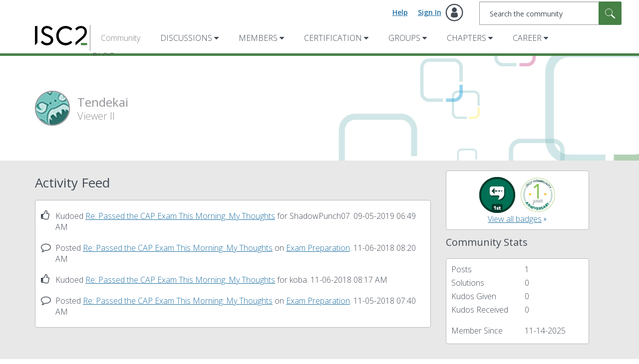

--- FILE ---
content_type: application/javascript
request_url: https://limuirs-assets.lithium.com/assets/limuirs-25_7-vendors~main.5ef86aa8c72fe4cbb8d6.js
body_size: 81620
content:
/*! For license information please see limuirs-25_7-vendors~main.5ef86aa8c72fe4cbb8d6.js.LICENSE */
(window.limuirsWebpackJsonp=window.limuirsWebpackJsonp||[]).push([[67],[function(e,t,n){var r=n(1),o=n(9),i=n(17),u=n(13),a=n(21),l=function(e,t,n){var c,s,f,p,d=e&l.F,h=e&l.G,v=e&l.S,y=e&l.P,m=e&l.B,g=h?r:v?r[t]||(r[t]={}):(r[t]||{}).prototype,b=h?o:o[t]||(o[t]={}),x=b.prototype||(b.prototype={});for(c in h&&(n=t),n)f=((s=!d&&g&&void 0!==g[c])?g:n)[c],p=m&&s?a(f,r):y&&"function"==typeof f?a(Function.call,f):f,g&&u(g,c,f,e&l.U),b[c]!=f&&i(b,c,p),y&&x[c]!=f&&(x[c]=f)};r.core=o,l.F=1,l.G=2,l.S=4,l.P=8,l.B=16,l.W=32,l.U=64,l.R=128,e.exports=l},function(e,t){var n=e.exports="undefined"!=typeof window&&window.Math==Math?window:"undefined"!=typeof self&&self.Math==Math?self:Function("return this")();"number"==typeof __g&&(__g=n)},function(e,t){e.exports=function(e){try{return!!e()}catch(e){return!0}}},function(e,t,n){var r=n(4);e.exports=function(e){if(!r(e))throw TypeError(e+" is not an object!");return e}},function(e,t){e.exports=function(e){return"object"==typeof e?null!==e:"function"==typeof e}},function(e,t,n){var r=n(92);e.exports=function(e,t,n){var o=null==e?void 0:r(e,t);return void 0===o?n:o}},function(e,t,n){var r=n(67)("wks"),o=n(35),i=n(1).Symbol,u="function"==typeof i;(e.exports=function(e){return r[e]||(r[e]=u&&i[e]||(u?i:o)("Symbol."+e))}).store=r},function(e,t,n){var r=n(23),o=Math.min;e.exports=function(e){return e>0?o(r(e),9007199254740991):0}},function(e,t,n){var r=n(482),o=n(192);e.exports=function(e,t){return null!=e&&o(e,t,r)}},function(e,t){var n=e.exports={version:"2.6.9"};"number"==typeof __e&&(__e=n)},function(e,t,n){e.exports=!n(2)(function(){return 7!=Object.defineProperty({},"a",{get:function(){return 7}}).a})},function(e,t,n){var r=n(3),o=n(144),i=n(32),u=Object.defineProperty;t.f=n(10)?Object.defineProperty:function(e,t,n){if(r(e),t=i(t,!0),r(n),o)try{return u(e,t,n)}catch(e){}if("get"in n||"set"in n)throw TypeError("Accessors not supported!");return"value"in n&&(e[t]=n.value),e}},function(e,t,n){var r=n(28);e.exports=function(e){return Object(r(e))}},function(e,t,n){var r=n(1),o=n(17),i=n(16),u=n(35)("src"),a=n(236),l=(""+a).split("toString");n(9).inspectSource=function(e){return a.call(e)},(e.exports=function(e,t,n,a){var c="function"==typeof n;c&&(i(n,"name")||o(n,"name",t)),e[t]!==n&&(c&&(i(n,u)||o(n,u,e[t]?""+e[t]:l.join(String(t)))),e===r?e[t]=n:a?e[t]?e[t]=n:o(e,t,n):(delete e[t],o(e,t,n)))})(Function.prototype,"toString",function(){return"function"==typeof this&&this[u]||a.call(this)})},function(e,t,n){var r=n(0),o=n(2),i=n(28),u=/"/g,a=function(e,t,n,r){var o=String(i(e)),a="<"+t;return""!==n&&(a+=" "+n+'="'+String(r).replace(u,"&quot;")+'"'),a+">"+o+"</"+t+">"};e.exports=function(e,t){var n={};n[e]=t(a),r(r.P+r.F*o(function(){var t=""[e]('"');return t!==t.toLowerCase()||t.split('"').length>3}),"String",n)}},function(e,t){var n=Array.isArray;e.exports=n},function(e,t){var n={}.hasOwnProperty;e.exports=function(e,t){return n.call(e,t)}},function(e,t,n){var r=n(11),o=n(34);e.exports=n(10)?function(e,t,n){return r.f(e,t,o(1,n))}:function(e,t,n){return e[t]=n,e}},function(e,t,n){var r=n(59),o=n(28);e.exports=function(e){return r(o(e))}},function(e,t,n){"use strict";var r=n(2);e.exports=function(e,t){return!!e&&r(function(){t?e.call(null,function(){},1):e.call(null)})}},function(e,t,n){var r=n(179),o="object"==typeof self&&self&&self.Object===Object&&self,i=r||o||Function("return this")();e.exports=i},function(e,t,n){var r=n(22);e.exports=function(e,t,n){if(r(e),void 0===t)return e;switch(n){case 1:return function(n){return e.call(t,n)};case 2:return function(n,r){return e.call(t,n,r)};case 3:return function(n,r,o){return e.call(t,n,r,o)}}return function(){return e.apply(t,arguments)}}},function(e,t){e.exports=function(e){if("function"!=typeof e)throw TypeError(e+" is not a function!");return e}},function(e,t){var n=Math.ceil,r=Math.floor;e.exports=function(e){return isNaN(e=+e)?0:(e>0?r:n)(e)}},function(e,t,n){var r=n(60),o=n(34),i=n(18),u=n(32),a=n(16),l=n(144),c=Object.getOwnPropertyDescriptor;t.f=n(10)?c:function(e,t){if(e=i(e),t=u(t,!0),l)try{return c(e,t)}catch(e){}if(a(e,t))return o(!r.f.call(e,t),e[t])}},function(e,t,n){var r=n(0),o=n(9),i=n(2);e.exports=function(e,t){var n=(o.Object||{})[e]||Object[e],u={};u[e]=t(n),r(r.S+r.F*i(function(){n(1)}),"Object",u)}},function(e,t,n){var r=n(21),o=n(59),i=n(12),u=n(7),a=n(160);e.exports=function(e,t){var n=1==e,l=2==e,c=3==e,s=4==e,f=6==e,p=5==e||f,d=t||a;return function(t,a,h){for(var v,y,m=i(t),g=o(m),b=r(a,h,3),x=u(g.length),w=0,_=n?d(t,x):l?d(t,0):void 0;x>w;w++)if((p||w in g)&&(y=b(v=g[w],w,m),e))if(n)_[w]=y;else if(y)switch(e){case 3:return!0;case 5:return v;case 6:return w;case 2:_.push(v)}else if(s)return!1;return f?-1:c||s?s:_}}},function(e,t){var n={}.toString;e.exports=function(e){return n.call(e).slice(8,-1)}},function(e,t){e.exports=function(e){if(null==e)throw TypeError("Can't call method on  "+e);return e}},function(e,t,n){"use strict";if(n(10)){var r=n(36),o=n(1),i=n(2),u=n(0),a=n(78),l=n(121),c=n(21),s=n(52),f=n(34),p=n(17),d=n(53),h=n(23),v=n(7),y=n(171),m=n(38),g=n(32),b=n(16),x=n(61),w=n(4),_=n(12),S=n(113),k=n(39),E=n(41),T=n(40).f,P=n(115),O=n(35),j=n(6),C=n(26),A=n(68),N=n(62),F=n(117),I=n(50),M=n(71),R=n(51),L=n(116),z=n(162),U=n(11),D=n(24),B=U.f,W=D.f,V=o.RangeError,$=o.TypeError,H=o.Uint8Array,G=Array.prototype,q=l.ArrayBuffer,Q=l.DataView,K=C(0),Y=C(2),X=C(3),J=C(4),Z=C(5),ee=C(6),te=A(!0),ne=A(!1),re=F.values,oe=F.keys,ie=F.entries,ue=G.lastIndexOf,ae=G.reduce,le=G.reduceRight,ce=G.join,se=G.sort,fe=G.slice,pe=G.toString,de=G.toLocaleString,he=j("iterator"),ve=j("toStringTag"),ye=O("typed_constructor"),me=O("def_constructor"),ge=a.CONSTR,be=a.TYPED,xe=a.VIEW,we=C(1,function(e,t){return Te(N(e,e[me]),t)}),_e=i(function(){return 1===new H(new Uint16Array([1]).buffer)[0]}),Se=!!H&&!!H.prototype.set&&i(function(){new H(1).set({})}),ke=function(e,t){var n=h(e);if(n<0||n%t)throw V("Wrong offset!");return n},Ee=function(e){if(w(e)&&be in e)return e;throw $(e+" is not a typed array!")},Te=function(e,t){if(!(w(e)&&ye in e))throw $("It is not a typed array constructor!");return new e(t)},Pe=function(e,t){return Oe(N(e,e[me]),t)},Oe=function(e,t){for(var n=0,r=t.length,o=Te(e,r);r>n;)o[n]=t[n++];return o},je=function(e,t,n){B(e,t,{get:function(){return this._d[n]}})},Ce=function(e){var t,n,r,o,i,u,a=_(e),l=arguments.length,s=l>1?arguments[1]:void 0,f=void 0!==s,p=P(a);if(null!=p&&!S(p)){for(u=p.call(a),r=[],t=0;!(i=u.next()).done;t++)r.push(i.value);a=r}for(f&&l>2&&(s=c(s,arguments[2],2)),t=0,n=v(a.length),o=Te(this,n);n>t;t++)o[t]=f?s(a[t],t):a[t];return o},Ae=function(){for(var e=0,t=arguments.length,n=Te(this,t);t>e;)n[e]=arguments[e++];return n},Ne=!!H&&i(function(){de.call(new H(1))}),Fe=function(){return de.apply(Ne?fe.call(Ee(this)):Ee(this),arguments)},Ie={copyWithin:function(e,t){return z.call(Ee(this),e,t,arguments.length>2?arguments[2]:void 0)},every:function(e){return J(Ee(this),e,arguments.length>1?arguments[1]:void 0)},fill:function(e){return L.apply(Ee(this),arguments)},filter:function(e){return Pe(this,Y(Ee(this),e,arguments.length>1?arguments[1]:void 0))},find:function(e){return Z(Ee(this),e,arguments.length>1?arguments[1]:void 0)},findIndex:function(e){return ee(Ee(this),e,arguments.length>1?arguments[1]:void 0)},forEach:function(e){K(Ee(this),e,arguments.length>1?arguments[1]:void 0)},indexOf:function(e){return ne(Ee(this),e,arguments.length>1?arguments[1]:void 0)},includes:function(e){return te(Ee(this),e,arguments.length>1?arguments[1]:void 0)},join:function(e){return ce.apply(Ee(this),arguments)},lastIndexOf:function(e){return ue.apply(Ee(this),arguments)},map:function(e){return we(Ee(this),e,arguments.length>1?arguments[1]:void 0)},reduce:function(e){return ae.apply(Ee(this),arguments)},reduceRight:function(e){return le.apply(Ee(this),arguments)},reverse:function(){for(var e,t=Ee(this).length,n=Math.floor(t/2),r=0;r<n;)e=this[r],this[r++]=this[--t],this[t]=e;return this},some:function(e){return X(Ee(this),e,arguments.length>1?arguments[1]:void 0)},sort:function(e){return se.call(Ee(this),e)},subarray:function(e,t){var n=Ee(this),r=n.length,o=m(e,r);return new(N(n,n[me]))(n.buffer,n.byteOffset+o*n.BYTES_PER_ELEMENT,v((void 0===t?r:m(t,r))-o))}},Me=function(e,t){return Pe(this,fe.call(Ee(this),e,t))},Re=function(e){Ee(this);var t=ke(arguments[1],1),n=this.length,r=_(e),o=v(r.length),i=0;if(o+t>n)throw V("Wrong length!");for(;i<o;)this[t+i]=r[i++]},Le={entries:function(){return ie.call(Ee(this))},keys:function(){return oe.call(Ee(this))},values:function(){return re.call(Ee(this))}},ze=function(e,t){return w(e)&&e[be]&&"symbol"!=typeof t&&t in e&&String(+t)==String(t)},Ue=function(e,t){return ze(e,t=g(t,!0))?f(2,e[t]):W(e,t)},De=function(e,t,n){return!(ze(e,t=g(t,!0))&&w(n)&&b(n,"value"))||b(n,"get")||b(n,"set")||n.configurable||b(n,"writable")&&!n.writable||b(n,"enumerable")&&!n.enumerable?B(e,t,n):(e[t]=n.value,e)};ge||(D.f=Ue,U.f=De),u(u.S+u.F*!ge,"Object",{getOwnPropertyDescriptor:Ue,defineProperty:De}),i(function(){pe.call({})})&&(pe=de=function(){return ce.call(this)});var Be=d({},Ie);d(Be,Le),p(Be,he,Le.values),d(Be,{slice:Me,set:Re,constructor:function(){},toString:pe,toLocaleString:Fe}),je(Be,"buffer","b"),je(Be,"byteOffset","o"),je(Be,"byteLength","l"),je(Be,"length","e"),B(Be,ve,{get:function(){return this[be]}}),e.exports=function(e,t,n,l){var c=e+((l=!!l)?"Clamped":"")+"Array",f="get"+e,d="set"+e,h=o[c],m=h||{},g=h&&E(h),b=!h||!a.ABV,_={},S=h&&h.prototype,P=function(e,n){B(e,n,{get:function(){return function(e,n){var r=e._d;return r.v[f](n*t+r.o,_e)}(this,n)},set:function(e){return function(e,n,r){var o=e._d;l&&(r=(r=Math.round(r))<0?0:r>255?255:255&r),o.v[d](n*t+o.o,r,_e)}(this,n,e)},enumerable:!0})};b?(h=n(function(e,n,r,o){s(e,h,c,"_d");var i,u,a,l,f=0,d=0;if(w(n)){if(!(n instanceof q||"ArrayBuffer"==(l=x(n))||"SharedArrayBuffer"==l))return be in n?Oe(h,n):Ce.call(h,n);i=n,d=ke(r,t);var m=n.byteLength;if(void 0===o){if(m%t)throw V("Wrong length!");if((u=m-d)<0)throw V("Wrong length!")}else if((u=v(o)*t)+d>m)throw V("Wrong length!");a=u/t}else a=y(n),i=new q(u=a*t);for(p(e,"_d",{b:i,o:d,l:u,e:a,v:new Q(i)});f<a;)P(e,f++)}),S=h.prototype=k(Be),p(S,"constructor",h)):i(function(){h(1)})&&i(function(){new h(-1)})&&M(function(e){new h,new h(null),new h(1.5),new h(e)},!0)||(h=n(function(e,n,r,o){var i;return s(e,h,c),w(n)?n instanceof q||"ArrayBuffer"==(i=x(n))||"SharedArrayBuffer"==i?void 0!==o?new m(n,ke(r,t),o):void 0!==r?new m(n,ke(r,t)):new m(n):be in n?Oe(h,n):Ce.call(h,n):new m(y(n))}),K(g!==Function.prototype?T(m).concat(T(g)):T(m),function(e){e in h||p(h,e,m[e])}),h.prototype=S,r||(S.constructor=h));var O=S[he],j=!!O&&("values"==O.name||null==O.name),C=Le.values;p(h,ye,!0),p(S,be,c),p(S,xe,!0),p(S,me,h),(l?new h(1)[ve]==c:ve in S)||B(S,ve,{get:function(){return c}}),_[c]=h,u(u.G+u.W+u.F*(h!=m),_),u(u.S,c,{BYTES_PER_ELEMENT:t}),u(u.S+u.F*i(function(){m.of.call(h,1)}),c,{from:Ce,of:Ae}),"BYTES_PER_ELEMENT"in S||p(S,"BYTES_PER_ELEMENT",t),u(u.P,c,Ie),R(c),u(u.P+u.F*Se,c,{set:Re}),u(u.P+u.F*!j,c,Le),r||S.toString==pe||(S.toString=pe),u(u.P+u.F*i(function(){new h(1).slice()}),c,{slice:Me}),u(u.P+u.F*(i(function(){return[1,2].toLocaleString()!=new h([1,2]).toLocaleString()})||!i(function(){S.toLocaleString.call([1,2])})),c,{toLocaleString:Fe}),I[c]=j?O:C,r||j||p(S,he,C)}}else e.exports=function(){}},function(e,t){e.exports=function(e){var t=typeof e;return null!=e&&("object"==t||"function"==t)}},function(e,t){e.exports=function(e){return null!=e&&"object"==typeof e}},function(e,t,n){var r=n(4);e.exports=function(e,t){if(!r(e))return e;var n,o;if(t&&"function"==typeof(n=e.toString)&&!r(o=n.call(e)))return o;if("function"==typeof(n=e.valueOf)&&!r(o=n.call(e)))return o;if(!t&&"function"==typeof(n=e.toString)&&!r(o=n.call(e)))return o;throw TypeError("Can't convert object to primitive value")}},function(e,t,n){var r=n(35)("meta"),o=n(4),i=n(16),u=n(11).f,a=0,l=Object.isExtensible||function(){return!0},c=!n(2)(function(){return l(Object.preventExtensions({}))}),s=function(e){u(e,r,{value:{i:"O"+ ++a,w:{}}})},f=e.exports={KEY:r,NEED:!1,fastKey:function(e,t){if(!o(e))return"symbol"==typeof e?e:("string"==typeof e?"S":"P")+e;if(!i(e,r)){if(!l(e))return"F";if(!t)return"E";s(e)}return e[r].i},getWeak:function(e,t){if(!i(e,r)){if(!l(e))return!0;if(!t)return!1;s(e)}return e[r].w},onFreeze:function(e){return c&&f.NEED&&l(e)&&!i(e,r)&&s(e),e}}},function(e,t){e.exports=function(e,t){return{enumerable:!(1&e),configurable:!(2&e),writable:!(4&e),value:t}}},function(e,t){var n=0,r=Math.random();e.exports=function(e){return"Symbol(".concat(void 0===e?"":e,")_",(++n+r).toString(36))}},function(e,t){e.exports=!1},function(e,t,n){var r=n(146),o=n(100);e.exports=Object.keys||function(e){return r(e,o)}},function(e,t,n){var r=n(23),o=Math.max,i=Math.min;e.exports=function(e,t){return(e=r(e))<0?o(e+t,0):i(e,t)}},function(e,t,n){var r=n(3),o=n(147),i=n(100),u=n(99)("IE_PROTO"),a=function(){},l=function(){var e,t=n(97)("iframe"),r=i.length;for(t.style.display="none",n(101).appendChild(t),t.src="javascript:",(e=t.contentWindow.document).open(),e.write("<script>document.F=Object<\/script>"),e.close(),l=e.F;r--;)delete l.prototype[i[r]];return l()};e.exports=Object.create||function(e,t){var n;return null!==e?(a.prototype=r(e),n=new a,a.prototype=null,n[u]=e):n=l(),void 0===t?n:o(n,t)}},function(e,t,n){var r=n(146),o=n(100).concat("length","prototype");t.f=Object.getOwnPropertyNames||function(e){return r(e,o)}},function(e,t,n){var r=n(16),o=n(12),i=n(99)("IE_PROTO"),u=Object.prototype;e.exports=Object.getPrototypeOf||function(e){return e=o(e),r(e,i)?e[i]:"function"==typeof e.constructor&&e instanceof e.constructor?e.constructor.prototype:e instanceof Object?u:null}},function(e,t,n){var r=n(6)("unscopables"),o=Array.prototype;null==o[r]&&n(17)(o,r,{}),e.exports=function(e){o[r][e]=!0}},function(e,t,n){var r=n(4);e.exports=function(e,t){if(!r(e)||e._t!==t)throw TypeError("Incompatible receiver, "+t+" required!");return e}},function(e,t,n){var r=n(418),o=n(423);e.exports=function(e,t){var n=o(e,t);return r(n)?n:void 0}},function(e,t,n){"use strict";e.exports=n(473)},function(e,t,n){var r=n(55),o=n(419),i=n(420),u="[object Null]",a="[object Undefined]",l=r?r.toStringTag:void 0;e.exports=function(e){return null==e?void 0===e?a:u:l&&l in Object(e)?o(e):i(e)}},function(e,t,n){var r=n(187),o=n(213),i=n(58);e.exports=function(e){return i(e)?r(e):o(e)}},function(e,t,n){var r=n(11).f,o=n(16),i=n(6)("toStringTag");e.exports=function(e,t,n){e&&!o(e=n?e:e.prototype,i)&&r(e,i,{configurable:!0,value:t})}},function(e,t,n){var r=n(0),o=n(28),i=n(2),u=n(103),a="["+u+"]",l=RegExp("^"+a+a+"*"),c=RegExp(a+a+"*$"),s=function(e,t,n){var o={},a=i(function(){return!!u[e]()||"​"!="​"[e]()}),l=o[e]=a?t(f):u[e];n&&(o[n]=l),r(r.P+r.F*a,"String",o)},f=s.trim=function(e,t){return e=String(o(e)),1&t&&(e=e.replace(l,"")),2&t&&(e=e.replace(c,"")),e};e.exports=s},function(e,t){e.exports={}},function(e,t,n){"use strict";var r=n(1),o=n(11),i=n(10),u=n(6)("species");e.exports=function(e){var t=r[e];i&&t&&!t[u]&&o.f(t,u,{configurable:!0,get:function(){return this}})}},function(e,t){e.exports=function(e,t,n,r){if(!(e instanceof t)||void 0!==r&&r in e)throw TypeError(n+": incorrect invocation!");return e}},function(e,t,n){var r=n(13);e.exports=function(e,t,n){for(var o in t)r(e,o,t[o],n);return e}},function(e,t,n){var r=n(46),o=n(30),i="[object AsyncFunction]",u="[object Function]",a="[object GeneratorFunction]",l="[object Proxy]";e.exports=function(e){if(!o(e))return!1;var t=r(e);return t==u||t==a||t==i||t==l}},function(e,t,n){var r=n(20).Symbol;e.exports=r},function(e,t,n){!function(){"use strict";var t=!("undefined"==typeof window||!window.document||!window.document.createElement),n={canUseDOM:t,canUseWorkers:"undefined"!=typeof Worker,canUseEventListeners:t&&!(!window.addEventListener&&!window.attachEvent),canUseViewport:t&&!!window.screen};"function"==typeof define&&"object"==typeof define.amd&&define.amd?define(function(){return n}):e.exports?e.exports=n:window.ExecutionEnvironment=n}()},function(e,t,n){var r=n(87),o=1/0;e.exports=function(e){if("string"==typeof e||r(e))return e;var t=e+"";return"0"==t&&1/e==-o?"-0":t}},function(e,t,n){var r=n(54),o=n(131);e.exports=function(e){return null!=e&&o(e.length)&&!r(e)}},function(e,t,n){var r=n(27);e.exports=Object("z").propertyIsEnumerable(0)?Object:function(e){return"String"==r(e)?e.split(""):Object(e)}},function(e,t){t.f={}.propertyIsEnumerable},function(e,t,n){var r=n(27),o=n(6)("toStringTag"),i="Arguments"==r(function(){return arguments}());e.exports=function(e){var t,n,u;return void 0===e?"Undefined":null===e?"Null":"string"==typeof(n=function(e,t){try{return e[t]}catch(e){}}(t=Object(e),o))?n:i?r(t):"Object"==(u=r(t))&&"function"==typeof t.callee?"Arguments":u}},function(e,t,n){var r=n(3),o=n(22),i=n(6)("species");e.exports=function(e,t){var n,u=r(e).constructor;return void 0===u||null==(n=r(u)[i])?t:o(n)}},function(e,t){var n=9007199254740991,r=/^(?:0|[1-9]\d*)$/;e.exports=function(e,t){var o=typeof e;return!!(t=null==t?n:t)&&("number"==o||"symbol"!=o&&r.test(e))&&e>-1&&e%1==0&&e<t}},function(e,t,n){var r=n(462),o=n(128),i=n(463),u=n(227),a=n(217),l=n(46),c=n(180),s=c(r),f=c(o),p=c(i),d=c(u),h=c(a),v=l;(r&&"[object DataView]"!=v(new r(new ArrayBuffer(1)))||o&&"[object Map]"!=v(new o)||i&&"[object Promise]"!=v(i.resolve())||u&&"[object Set]"!=v(new u)||a&&"[object WeakMap]"!=v(new a))&&(v=function(e){var t=l(e),n="[object Object]"==t?e.constructor:void 0,r=n?c(n):"";if(r)switch(r){case s:return"[object DataView]";case f:return"[object Map]";case p:return"[object Promise]";case d:return"[object Set]";case h:return"[object WeakMap]"}return t}),e.exports=v},function(e,t,n){var r=n(15),o=n(126),i=n(215),u=n(134);e.exports=function(e,t){return r(e)?e:o(e,t)?[e]:i(u(e))}},function(e,t){e.exports=function(e){return function(t){return e(t)}}},function(e,t,n){var r=n(9),o=n(1),i=o["__core-js_shared__"]||(o["__core-js_shared__"]={});(e.exports=function(e,t){return i[e]||(i[e]=void 0!==t?t:{})})("versions",[]).push({version:r.version,mode:n(36)?"pure":"global",copyright:"© 2019 Denis Pushkarev (zloirock.ru)"})},function(e,t,n){var r=n(18),o=n(7),i=n(38);e.exports=function(e){return function(t,n,u){var a,l=r(t),c=o(l.length),s=i(u,c);if(e&&n!=n){for(;c>s;)if((a=l[s++])!=a)return!0}else for(;c>s;s++)if((e||s in l)&&l[s]===n)return e||s||0;return!e&&-1}}},function(e,t){t.f=Object.getOwnPropertySymbols},function(e,t,n){var r=n(27);e.exports=Array.isArray||function(e){return"Array"==r(e)}},function(e,t,n){var r=n(6)("iterator"),o=!1;try{var i=[7][r]();i.return=function(){o=!0},Array.from(i,function(){throw 2})}catch(e){}e.exports=function(e,t){if(!t&&!o)return!1;var n=!1;try{var i=[7],u=i[r]();u.next=function(){return{done:n=!0}},i[r]=function(){return u},e(i)}catch(e){}return n}},function(e,t,n){"use strict";var r=n(3);e.exports=function(){var e=r(this),t="";return e.global&&(t+="g"),e.ignoreCase&&(t+="i"),e.multiline&&(t+="m"),e.unicode&&(t+="u"),e.sticky&&(t+="y"),t}},function(e,t,n){"use strict";var r=n(61),o=RegExp.prototype.exec;e.exports=function(e,t){var n=e.exec;if("function"==typeof n){var i=n.call(e,t);if("object"!=typeof i)throw new TypeError("RegExp exec method returned something other than an Object or null");return i}if("RegExp"!==r(e))throw new TypeError("RegExp#exec called on incompatible receiver");return o.call(e,t)}},function(e,t,n){"use strict";n(164);var r=n(13),o=n(17),i=n(2),u=n(28),a=n(6),l=n(118),c=a("species"),s=!i(function(){var e=/./;return e.exec=function(){var e=[];return e.groups={a:"7"},e},"7"!=="".replace(e,"$<a>")}),f=function(){var e=/(?:)/,t=e.exec;e.exec=function(){return t.apply(this,arguments)};var n="ab".split(e);return 2===n.length&&"a"===n[0]&&"b"===n[1]}();e.exports=function(e,t,n){var p=a(e),d=!i(function(){var t={};return t[p]=function(){return 7},7!=""[e](t)}),h=d?!i(function(){var t=!1,n=/a/;return n.exec=function(){return t=!0,null},"split"===e&&(n.constructor={},n.constructor[c]=function(){return n}),n[p](""),!t}):void 0;if(!d||!h||"replace"===e&&!s||"split"===e&&!f){var v=/./[p],y=n(u,p,""[e],function(e,t,n,r,o){return t.exec===l?d&&!o?{done:!0,value:v.call(t,n,r)}:{done:!0,value:e.call(n,t,r)}:{done:!1}}),m=y[0],g=y[1];r(String.prototype,e,m),o(RegExp.prototype,p,2==t?function(e,t){return g.call(e,this,t)}:function(e){return g.call(e,this)})}}},function(e,t,n){var r=n(21),o=n(159),i=n(113),u=n(3),a=n(7),l=n(115),c={},s={};(t=e.exports=function(e,t,n,f,p){var d,h,v,y,m=p?function(){return e}:l(e),g=r(n,f,t?2:1),b=0;if("function"!=typeof m)throw TypeError(e+" is not iterable!");if(i(m)){for(d=a(e.length);d>b;b++)if((y=t?g(u(h=e[b])[0],h[1]):g(e[b]))===c||y===s)return y}else for(v=m.call(e);!(h=v.next()).done;)if((y=o(v,g,h.value,t))===c||y===s)return y}).BREAK=c,t.RETURN=s},function(e,t,n){var r=n(1).navigator;e.exports=r&&r.userAgent||""},function(e,t,n){"use strict";var r=n(1),o=n(0),i=n(13),u=n(53),a=n(33),l=n(75),c=n(52),s=n(4),f=n(2),p=n(71),d=n(48),h=n(104);e.exports=function(e,t,n,v,y,m){var g=r[e],b=g,x=y?"set":"add",w=b&&b.prototype,_={},S=function(e){var t=w[e];i(w,e,"delete"==e?function(e){return!(m&&!s(e))&&t.call(this,0===e?0:e)}:"has"==e?function(e){return!(m&&!s(e))&&t.call(this,0===e?0:e)}:"get"==e?function(e){return m&&!s(e)?void 0:t.call(this,0===e?0:e)}:"add"==e?function(e){return t.call(this,0===e?0:e),this}:function(e,n){return t.call(this,0===e?0:e,n),this})};if("function"==typeof b&&(m||w.forEach&&!f(function(){(new b).entries().next()}))){var k=new b,E=k[x](m?{}:-0,1)!=k,T=f(function(){k.has(1)}),P=p(function(e){new b(e)}),O=!m&&f(function(){for(var e=new b,t=5;t--;)e[x](t,t);return!e.has(-0)});P||((b=t(function(t,n){c(t,b,e);var r=h(new g,t,b);return null!=n&&l(n,y,r[x],r),r})).prototype=w,w.constructor=b),(T||O)&&(S("delete"),S("has"),y&&S("get")),(O||E)&&S(x),m&&w.clear&&delete w.clear}else b=v.getConstructor(t,e,y,x),u(b.prototype,n),a.NEED=!0;return d(b,e),_[e]=b,o(o.G+o.W+o.F*(b!=g),_),m||v.setStrong(b,e,y),b}},function(e,t,n){for(var r,o=n(1),i=n(17),u=n(35),a=u("typed_array"),l=u("view"),c=!(!o.ArrayBuffer||!o.DataView),s=c,f=0,p="Int8Array,Uint8Array,Uint8ClampedArray,Int16Array,Uint16Array,Int32Array,Uint32Array,Float32Array,Float64Array".split(",");f<9;)(r=o[p[f++]])?(i(r.prototype,a,!0),i(r.prototype,l,!0)):s=!1;e.exports={ABV:c,CONSTR:s,TYPED:a,VIEW:l}},function(e,t){e.exports=function(e,t){return e===t||e!=e&&t!=t}},function(e,t,n){var r=n(44)(Object,"create");e.exports=r},function(e,t,n){var r=n(433),o=n(434),i=n(435),u=n(436),a=n(437);function l(e){var t=-1,n=null==e?0:e.length;for(this.clear();++t<n;){var r=e[t];this.set(r[0],r[1])}}l.prototype.clear=r,l.prototype.delete=o,l.prototype.get=i,l.prototype.has=u,l.prototype.set=a,e.exports=l},function(e,t,n){var r=n(79);e.exports=function(e,t){for(var n=e.length;n--;)if(r(e[n][0],t))return n;return-1}},function(e,t,n){var r=n(439);e.exports=function(e,t){var n=e.__data__;return r(t)?n["string"==typeof t?"string":"hash"]:n.map}},function(e,t,n){(function(e){var r=n(179),o=t&&!t.nodeType&&t,i=o&&"object"==typeof e&&e&&!e.nodeType&&e,u=i&&i.exports===o&&r.process,a=function(){try{var e=i&&i.require&&i.require("util").types;return e||u&&u.binding&&u.binding("util")}catch(e){}}();e.exports=a}).call(this,n(89)(e))},function(e,t,n){var r=n(125),o=n(139);e.exports=function(e,t,n,i){var u=!n;n||(n={});for(var a=-1,l=t.length;++a<l;){var c=t[a],s=i?i(n[c],e[c],c,n,e):void 0;void 0===s&&(s=e[c]),u?o(n,c,s):r(n,c,s)}return n}},function(e,t,n){var r=n(207),o=1,i=4;e.exports=function(e){return r(e,o|i)}},function(e,t,n){var r=n(46),o=n(31),i="[object Symbol]";e.exports=function(e){return"symbol"==typeof e||o(e)&&r(e)==i}},function(e,t,n){var r=n(91),o=n(204),i=n(218),u=n(15);e.exports=function(e,t){return(u(e)?r:i)(e,o(t,3))}},function(e,t){e.exports=function(e){return e.webpackPolyfill||(e.deprecate=function(){},e.paths=[],e.children||(e.children=[]),Object.defineProperty(e,"loaded",{enumerable:!0,get:function(){return e.l}}),Object.defineProperty(e,"id",{enumerable:!0,get:function(){return e.i}}),e.webpackPolyfill=1),e}},function(e,t){e.exports=function(e){return e}},function(e,t){e.exports=function(e,t){for(var n=-1,r=null==e?0:e.length,o=Array(r);++n<r;)o[n]=t(e[n],n,e);return o}},function(e,t,n){var r=n(65),o=n(57);e.exports=function(e,t){for(var n=0,i=(t=r(t,e)).length;null!=e&&n<i;)e=e[o(t[n++])];return n&&n==i?e:void 0}},function(e,t){e.exports=function(e,t){for(var n=-1,r=t.length,o=e.length;++n<r;)e[o+n]=t[n];return e}},function(e,t,n){var r=n(458),o=n(31),i=Object.prototype,u=i.hasOwnProperty,a=i.propertyIsEnumerable,l=r(function(){return arguments}())?r:function(e){return o(e)&&u.call(e,"callee")&&!a.call(e,"callee")};e.exports=l},function(e,t,n){(function(e){var r=n(20),o=n(459),i=t&&!t.nodeType&&t,u=i&&"object"==typeof e&&e&&!e.nodeType&&e,a=u&&u.exports===i?r.Buffer:void 0,l=(a?a.isBuffer:void 0)||o;e.exports=l}).call(this,n(89)(e))},function(e,t){var n=Object.prototype;e.exports=function(e){var t=e&&e.constructor;return e===("function"==typeof t&&t.prototype||n)}},function(e,t,n){var r=n(4),o=n(1).document,i=r(o)&&r(o.createElement);e.exports=function(e){return i?o.createElement(e):{}}},function(e,t,n){t.f=n(6)},function(e,t,n){var r=n(67)("keys"),o=n(35);e.exports=function(e){return r[e]||(r[e]=o(e))}},function(e,t){e.exports="constructor,hasOwnProperty,isPrototypeOf,propertyIsEnumerable,toLocaleString,toString,valueOf".split(",")},function(e,t,n){var r=n(1).document;e.exports=r&&r.documentElement},function(e,t,n){var r=n(4),o=n(3),i=function(e,t){if(o(e),!r(t)&&null!==t)throw TypeError(t+": can't set as prototype!")};e.exports={set:Object.setPrototypeOf||("__proto__"in{}?function(e,t,r){try{(r=n(21)(Function.call,n(24).f(Object.prototype,"__proto__").set,2))(e,[]),t=!(e instanceof Array)}catch(e){t=!0}return function(e,n){return i(e,n),t?e.__proto__=n:r(e,n),e}}({},!1):void 0),check:i}},function(e,t){e.exports="\t\n\v\f\r   ᠎             　\u2028\u2029\ufeff"},function(e,t,n){var r=n(4),o=n(102).set;e.exports=function(e,t,n){var i,u=t.constructor;return u!==n&&"function"==typeof u&&(i=u.prototype)!==n.prototype&&r(i)&&o&&o(e,i),e}},function(e,t,n){"use strict";var r=n(23),o=n(28);e.exports=function(e){var t=String(o(this)),n="",i=r(e);if(i<0||i==1/0)throw RangeError("Count can't be negative");for(;i>0;(i>>>=1)&&(t+=t))1&i&&(n+=t);return n}},function(e,t){e.exports=Math.sign||function(e){return 0==(e=+e)||e!=e?e:e<0?-1:1}},function(e,t){var n=Math.expm1;e.exports=!n||n(10)>22025.465794806718||n(10)<22025.465794806718||-2e-17!=n(-2e-17)?function(e){return 0==(e=+e)?e:e>-1e-6&&e<1e-6?e+e*e/2:Math.exp(e)-1}:n},function(e,t,n){var r=n(23),o=n(28);e.exports=function(e){return function(t,n){var i,u,a=String(o(t)),l=r(n),c=a.length;return l<0||l>=c?e?"":void 0:(i=a.charCodeAt(l))<55296||i>56319||l+1===c||(u=a.charCodeAt(l+1))<56320||u>57343?e?a.charAt(l):i:e?a.slice(l,l+2):u-56320+(i-55296<<10)+65536}}},function(e,t,n){"use strict";var r=n(36),o=n(0),i=n(13),u=n(17),a=n(50),l=n(158),c=n(48),s=n(41),f=n(6)("iterator"),p=!([].keys&&"next"in[].keys()),d=function(){return this};e.exports=function(e,t,n,h,v,y,m){l(n,t,h);var g,b,x,w=function(e){if(!p&&e in E)return E[e];switch(e){case"keys":case"values":return function(){return new n(this,e)}}return function(){return new n(this,e)}},_=t+" Iterator",S="values"==v,k=!1,E=e.prototype,T=E[f]||E["@@iterator"]||v&&E[v],P=T||w(v),O=v?S?w("entries"):P:void 0,j="Array"==t&&E.entries||T;if(j&&(x=s(j.call(new e)))!==Object.prototype&&x.next&&(c(x,_,!0),r||"function"==typeof x[f]||u(x,f,d)),S&&T&&"values"!==T.name&&(k=!0,P=function(){return T.call(this)}),r&&!m||!p&&!k&&E[f]||u(E,f,P),a[t]=P,a[_]=d,v)if(g={values:S?P:w("values"),keys:y?P:w("keys"),entries:O},m)for(b in g)b in E||i(E,b,g[b]);else o(o.P+o.F*(p||k),t,g);return g}},function(e,t,n){var r=n(111),o=n(28);e.exports=function(e,t,n){if(r(t))throw TypeError("String#"+n+" doesn't accept regex!");return String(o(e))}},function(e,t,n){var r=n(4),o=n(27),i=n(6)("match");e.exports=function(e){var t;return r(e)&&(void 0!==(t=e[i])?!!t:"RegExp"==o(e))}},function(e,t,n){var r=n(6)("match");e.exports=function(e){var t=/./;try{"/./"[e](t)}catch(n){try{return t[r]=!1,!"/./"[e](t)}catch(e){}}return!0}},function(e,t,n){var r=n(50),o=n(6)("iterator"),i=Array.prototype;e.exports=function(e){return void 0!==e&&(r.Array===e||i[o]===e)}},function(e,t,n){"use strict";var r=n(11),o=n(34);e.exports=function(e,t,n){t in e?r.f(e,t,o(0,n)):e[t]=n}},function(e,t,n){var r=n(61),o=n(6)("iterator"),i=n(50);e.exports=n(9).getIteratorMethod=function(e){if(null!=e)return e[o]||e["@@iterator"]||i[r(e)]}},function(e,t,n){"use strict";var r=n(12),o=n(38),i=n(7);e.exports=function(e){for(var t=r(this),n=i(t.length),u=arguments.length,a=o(u>1?arguments[1]:void 0,n),l=u>2?arguments[2]:void 0,c=void 0===l?n:o(l,n);c>a;)t[a++]=e;return t}},function(e,t,n){"use strict";var r=n(42),o=n(163),i=n(50),u=n(18);e.exports=n(109)(Array,"Array",function(e,t){this._t=u(e),this._i=0,this._k=t},function(){var e=this._t,t=this._k,n=this._i++;return!e||n>=e.length?(this._t=void 0,o(1)):o(0,"keys"==t?n:"values"==t?e[n]:[n,e[n]])},"values"),i.Arguments=i.Array,r("keys"),r("values"),r("entries")},function(e,t,n){"use strict";var r,o,i=n(72),u=RegExp.prototype.exec,a=String.prototype.replace,l=u,c=(r=/a/,o=/b*/g,u.call(r,"a"),u.call(o,"a"),0!==r.lastIndex||0!==o.lastIndex),s=void 0!==/()??/.exec("")[1];(c||s)&&(l=function(e){var t,n,r,o,l=this;return s&&(n=new RegExp("^"+l.source+"$(?!\\s)",i.call(l))),c&&(t=l.lastIndex),r=u.call(l,e),c&&r&&(l.lastIndex=l.global?r.index+r[0].length:t),s&&r&&r.length>1&&a.call(r[0],n,function(){for(o=1;o<arguments.length-2;o++)void 0===arguments[o]&&(r[o]=void 0)}),r}),e.exports=l},function(e,t,n){"use strict";var r=n(108)(!0);e.exports=function(e,t,n){return t+(n?r(e,t).length:1)}},function(e,t,n){var r,o,i,u=n(21),a=n(152),l=n(101),c=n(97),s=n(1),f=s.process,p=s.setImmediate,d=s.clearImmediate,h=s.MessageChannel,v=s.Dispatch,y=0,m={},g=function(){var e=+this;if(m.hasOwnProperty(e)){var t=m[e];delete m[e],t()}},b=function(e){g.call(e.data)};p&&d||(p=function(e){for(var t=[],n=1;arguments.length>n;)t.push(arguments[n++]);return m[++y]=function(){a("function"==typeof e?e:Function(e),t)},r(y),y},d=function(e){delete m[e]},"process"==n(27)(f)?r=function(e){f.nextTick(u(g,e,1))}:v&&v.now?r=function(e){v.now(u(g,e,1))}:h?(i=(o=new h).port2,o.port1.onmessage=b,r=u(i.postMessage,i,1)):s.addEventListener&&"function"==typeof postMessage&&!s.importScripts?(r=function(e){s.postMessage(e+"","*")},s.addEventListener("message",b,!1)):r="onreadystatechange"in c("script")?function(e){l.appendChild(c("script")).onreadystatechange=function(){l.removeChild(this),g.call(e)}}:function(e){setTimeout(u(g,e,1),0)}),e.exports={set:p,clear:d}},function(e,t,n){"use strict";var r=n(1),o=n(10),i=n(36),u=n(78),a=n(17),l=n(53),c=n(2),s=n(52),f=n(23),p=n(7),d=n(171),h=n(40).f,v=n(11).f,y=n(116),m=n(48),g="prototype",b="Wrong index!",x=r.ArrayBuffer,w=r.DataView,_=r.Math,S=r.RangeError,k=r.Infinity,E=x,T=_.abs,P=_.pow,O=_.floor,j=_.log,C=_.LN2,A=o?"_b":"buffer",N=o?"_l":"byteLength",F=o?"_o":"byteOffset";function I(e,t,n){var r,o,i,u=new Array(n),a=8*n-t-1,l=(1<<a)-1,c=l>>1,s=23===t?P(2,-24)-P(2,-77):0,f=0,p=e<0||0===e&&1/e<0?1:0;for((e=T(e))!=e||e===k?(o=e!=e?1:0,r=l):(r=O(j(e)/C),e*(i=P(2,-r))<1&&(r--,i*=2),(e+=r+c>=1?s/i:s*P(2,1-c))*i>=2&&(r++,i/=2),r+c>=l?(o=0,r=l):r+c>=1?(o=(e*i-1)*P(2,t),r+=c):(o=e*P(2,c-1)*P(2,t),r=0));t>=8;u[f++]=255&o,o/=256,t-=8);for(r=r<<t|o,a+=t;a>0;u[f++]=255&r,r/=256,a-=8);return u[--f]|=128*p,u}function M(e,t,n){var r,o=8*n-t-1,i=(1<<o)-1,u=i>>1,a=o-7,l=n-1,c=e[l--],s=127&c;for(c>>=7;a>0;s=256*s+e[l],l--,a-=8);for(r=s&(1<<-a)-1,s>>=-a,a+=t;a>0;r=256*r+e[l],l--,a-=8);if(0===s)s=1-u;else{if(s===i)return r?NaN:c?-k:k;r+=P(2,t),s-=u}return(c?-1:1)*r*P(2,s-t)}function R(e){return e[3]<<24|e[2]<<16|e[1]<<8|e[0]}function L(e){return[255&e]}function z(e){return[255&e,e>>8&255]}function U(e){return[255&e,e>>8&255,e>>16&255,e>>24&255]}function D(e){return I(e,52,8)}function B(e){return I(e,23,4)}function W(e,t,n){v(e[g],t,{get:function(){return this[n]}})}function V(e,t,n,r){var o=d(+n);if(o+t>e[N])throw S(b);var i=e[A]._b,u=o+e[F],a=i.slice(u,u+t);return r?a:a.reverse()}function $(e,t,n,r,o,i){var u=d(+n);if(u+t>e[N])throw S(b);for(var a=e[A]._b,l=u+e[F],c=r(+o),s=0;s<t;s++)a[l+s]=c[i?s:t-s-1]}if(u.ABV){if(!c(function(){x(1)})||!c(function(){new x(-1)})||c(function(){return new x,new x(1.5),new x(NaN),"ArrayBuffer"!=x.name})){for(var H,G=(x=function(e){return s(this,x),new E(d(e))})[g]=E[g],q=h(E),Q=0;q.length>Q;)(H=q[Q++])in x||a(x,H,E[H]);i||(G.constructor=x)}var K=new w(new x(2)),Y=w[g].setInt8;K.setInt8(0,2147483648),K.setInt8(1,2147483649),!K.getInt8(0)&&K.getInt8(1)||l(w[g],{setInt8:function(e,t){Y.call(this,e,t<<24>>24)},setUint8:function(e,t){Y.call(this,e,t<<24>>24)}},!0)}else x=function(e){s(this,x,"ArrayBuffer");var t=d(e);this._b=y.call(new Array(t),0),this[N]=t},w=function(e,t,n){s(this,w,"DataView"),s(e,x,"DataView");var r=e[N],o=f(t);if(o<0||o>r)throw S("Wrong offset!");if(o+(n=void 0===n?r-o:p(n))>r)throw S("Wrong length!");this[A]=e,this[F]=o,this[N]=n},o&&(W(x,"byteLength","_l"),W(w,"buffer","_b"),W(w,"byteLength","_l"),W(w,"byteOffset","_o")),l(w[g],{getInt8:function(e){return V(this,1,e)[0]<<24>>24},getUint8:function(e){return V(this,1,e)[0]},getInt16:function(e){var t=V(this,2,e,arguments[1]);return(t[1]<<8|t[0])<<16>>16},getUint16:function(e){var t=V(this,2,e,arguments[1]);return t[1]<<8|t[0]},getInt32:function(e){return R(V(this,4,e,arguments[1]))},getUint32:function(e){return R(V(this,4,e,arguments[1]))>>>0},getFloat32:function(e){return M(V(this,4,e,arguments[1]),23,4)},getFloat64:function(e){return M(V(this,8,e,arguments[1]),52,8)},setInt8:function(e,t){$(this,1,e,L,t)},setUint8:function(e,t){$(this,1,e,L,t)},setInt16:function(e,t){$(this,2,e,z,t,arguments[2])},setUint16:function(e,t){$(this,2,e,z,t,arguments[2])},setInt32:function(e,t){$(this,4,e,U,t,arguments[2])},setUint32:function(e,t){$(this,4,e,U,t,arguments[2])},setFloat32:function(e,t){$(this,4,e,B,t,arguments[2])},setFloat64:function(e,t){$(this,8,e,D,t,arguments[2])}});m(x,"ArrayBuffer"),m(w,"DataView"),a(w[g],u.VIEW,!0),t.ArrayBuffer=x,t.DataView=w},function(e,t){var n=e.exports="undefined"!=typeof window&&window.Math==Math?window:"undefined"!=typeof self&&self.Math==Math?self:Function("return this")();"number"==typeof __g&&(__g=n)},function(e,t){e.exports=function(e){return"object"==typeof e?null!==e:"function"==typeof e}},function(e,t,n){e.exports=!n(176)(function(){return 7!=Object.defineProperty({},"a",{get:function(){return 7}}).a})},function(e,t,n){var r=n(139),o=n(79),i=Object.prototype.hasOwnProperty;e.exports=function(e,t,n){var u=e[t];i.call(e,t)&&o(u,n)&&(void 0!==n||t in e)||r(e,t,n)}},function(e,t,n){var r=n(15),o=n(87),i=/\.|\[(?:[^[\]]*|(["'])(?:(?!\1)[^\\]|\\.)*?\1)\]/,u=/^\w*$/;e.exports=function(e,t){if(r(e))return!1;var n=typeof e;return!("number"!=n&&"symbol"!=n&&"boolean"!=n&&null!=e&&!o(e))||u.test(e)||!i.test(e)||null!=t&&e in Object(t)}},function(e,t,n){var r=n(426),o=n(438),i=n(440),u=n(441),a=n(442);function l(e){var t=-1,n=null==e?0:e.length;for(this.clear();++t<n;){var r=e[t];this.set(r[0],r[1])}}l.prototype.clear=r,l.prototype.delete=o,l.prototype.get=i,l.prototype.has=u,l.prototype.set=a,e.exports=l},function(e,t,n){var r=n(44)(n(20),"Map");e.exports=r},function(e,t,n){var r=n(81),o=n(445),i=n(446),u=n(447),a=n(448),l=n(449);function c(e){var t=this.__data__=new r(e);this.size=t.size}c.prototype.clear=o,c.prototype.delete=i,c.prototype.get=u,c.prototype.has=a,c.prototype.set=l,e.exports=c},function(e,t,n){var r=n(208),o=n(186),i=Object.prototype.propertyIsEnumerable,u=Object.getOwnPropertySymbols,a=u?function(e){return null==e?[]:(e=Object(e),r(u(e),function(t){return i.call(e,t)}))}:o;e.exports=a},function(e,t){var n=9007199254740991;e.exports=function(e){return"number"==typeof e&&e>-1&&e%1==0&&e<=n}},function(e,t,n){var r=n(183);e.exports=function(e){var t=new e.constructor(e.byteLength);return new r(t).set(new r(e)),t}},function(e,t,n){"use strict";var r=n(484);e.exports=u;var o=function(){function e(e){return void 0!==e&&e}try{return"undefined"!=typeof globalThis?globalThis:(Object.defineProperty(Object.prototype,"globalThis",{get:function(){return delete Object.prototype.globalThis,this.globalThis=this},configurable:!0}),globalThis)}catch(t){return e(self)||e(window)||e(this)||{}}}().console||{},i={mapHttpRequest:d,mapHttpResponse:d,wrapRequestSerializer:h,wrapResponseSerializer:h,wrapErrorSerializer:h,req:d,res:d,err:function(e){var t={type:e.constructor.name,msg:e.message,stack:e.stack};for(var n in e)void 0===t[n]&&(t[n]=e[n]);return t}};function u(e){(e=e||{}).browser=e.browser||{};var t=e.browser.transmit;if(t&&"function"!=typeof t.send)throw Error("pino: transmit option must have a send function");var n=e.browser.write||o;e.browser.write&&(e.browser.asObject=!0);var r=e.serializers||{},i=Array.isArray(e.browser.serialize)?e.browser.serialize.filter(function(e){return"!stdSerializers.err"!==e}):!0===e.browser.serialize&&Object.keys(r),l=e.browser.serialize;Array.isArray(e.browser.serialize)&&e.browser.serialize.indexOf("!stdSerializers.err")>-1&&(l=!1);"function"==typeof n&&(n.error=n.fatal=n.warn=n.info=n.debug=n.trace=n),!1===e.enabled&&(e.level="silent");var f=e.level||"info",d=Object.create(n);d.log||(d.log=v),Object.defineProperty(d,"levelVal",{get:function(){return"silent"===this.level?1/0:this.levels.values[this.level]}}),Object.defineProperty(d,"level",{get:function(){return this._level},set:function(e){if("silent"!==e&&!this.levels.values[e])throw Error("unknown level "+e);this._level=e,a(h,d,"error","log"),a(h,d,"fatal","error"),a(h,d,"warn","error"),a(h,d,"info","log"),a(h,d,"debug","log"),a(h,d,"trace","log")}});var h={transmit:t,serialize:i,asObject:e.browser.asObject,levels:["error","fatal","warn","info","debug","trace"]};return d.levels=u.levels,d.level=f,d.setMaxListeners=d.getMaxListeners=d.emit=d.addListener=d.on=d.prependListener=d.once=d.prependOnceListener=d.removeListener=d.removeAllListeners=d.listeners=d.listenerCount=d.eventNames=d.write=d.flush=v,d.serializers=r,d._serialize=i,d._stdErrSerialize=l,d.child=function(n){if(!n)throw new Error("missing bindings for child Pino");var o=n.serializers;if(i&&o){var u=Object.assign({},r,o),a=!0===e.browser.serialize?Object.keys(u):i;delete n.serializers,c([n],a,u,this._stdErrSerialize)}function l(e){this._childLevel=1+(0|e._childLevel),this.error=s(e,n,"error"),this.fatal=s(e,n,"fatal"),this.warn=s(e,n,"warn"),this.info=s(e,n,"info"),this.debug=s(e,n,"debug"),this.trace=s(e,n,"trace"),u&&(this.serializers=u,this._serialize=a),t&&(this._logEvent=p([].concat(e._logEvent.bindings,n)))}return l.prototype=this,new l(this)},t&&(d._logEvent=p()),d}function a(e,t,n,r){var i=Object.getPrototypeOf(t);t[n]=t.levelVal>t.levels.values[n]?v:i[n]?i[n]:o[n]||o[r]||v,function(e,t,n){if(!e.transmit&&t[n]===v)return;t[n]=(r=t[n],function(){for(var i=Date.now(),a=new Array(arguments.length),s=Object.getPrototypeOf&&Object.getPrototypeOf(this)===o?o:this,p=0;p<a.length;p++)a[p]=arguments[p];if(e.serialize&&!e.asObject&&c(a,this._serialize,this.serializers,this._stdErrSerialize),e.asObject?r.call(s,l(this,n,a,i)):r.apply(s,a),e.transmit){var d=e.transmit.level||t.level,h=u.levels.values[d],v=u.levels.values[n];if(v<h)return;f(this,{ts:i,methodLevel:n,methodValue:v,transmitLevel:d,transmitValue:u.levels.values[e.transmit.level||t.level],send:e.transmit.send,val:t.levelVal},a)}});var r}(e,t,n)}function l(e,t,n,o){e._serialize&&c(n,e._serialize,e.serializers,e._stdErrSerialize);var i=n.slice(),a=i[0],l={time:o,level:u.levels.values[t]},s=1+(0|e._childLevel);if(s<1&&(s=1),null!==a&&"object"==typeof a){for(;s--&&"object"==typeof i[0];)Object.assign(l,i.shift());a=i.length?r(i.shift(),i):void 0}else"string"==typeof a&&(a=r(i.shift(),i));return void 0!==a&&(l.msg=a),l}function c(e,t,n,r){for(var o in e)if(r&&e[o]instanceof Error)e[o]=u.stdSerializers.err(e[o]);else if("object"==typeof e[o]&&!Array.isArray(e[o]))for(var i in e[o])t&&t.indexOf(i)>-1&&i in n&&(e[o][i]=n[i](e[o][i]))}function s(e,t,n){return function(){var r=new Array(1+arguments.length);r[0]=t;for(var o=1;o<r.length;o++)r[o]=arguments[o-1];return e[n].apply(this,r)}}function f(e,t,n){var r=t.send,o=t.ts,i=t.methodLevel,u=t.methodValue,a=t.val,l=e._logEvent.bindings;c(n,e._serialize||Object.keys(e.serializers),e.serializers,void 0===e._stdErrSerialize||e._stdErrSerialize),e._logEvent.ts=o,e._logEvent.messages=n.filter(function(e){return-1===l.indexOf(e)}),e._logEvent.level.label=i,e._logEvent.level.value=u,r(i,e._logEvent,a),e._logEvent=p(l)}function p(e){return{ts:0,messages:[],bindings:e||[],level:{label:"",value:0}}}function d(){return{}}function h(e){return e}function v(){}u.LOG_VERSION=1,u.levels={values:{fatal:60,error:50,warn:40,info:30,debug:20,trace:10},labels:{10:"trace",20:"debug",30:"info",40:"warn",50:"error",60:"fatal"}},u.stdSerializers=i},function(e,t,n){var r=n(141);e.exports=function(e){return null==e?"":r(e)}},function(e,t,n){"use strict";!function e(){if("undefined"!=typeof __REACT_DEVTOOLS_GLOBAL_HOOK__&&"function"==typeof __REACT_DEVTOOLS_GLOBAL_HOOK__.checkDCE)try{__REACT_DEVTOOLS_GLOBAL_HOOK__.checkDCE(e)}catch(e){console.error(e)}}(),e.exports=n(474)},function(e,t,n){var r=n(469),o=n(472)(r);e.exports=o},function(e,t){e.exports=function(e,t){for(var n=-1,r=null==e?0:e.length;++n<r&&!1!==t(e[n],n,e););return e}},function(e,t,n){(function(){var t=function(){var e=/[^.^\]^[]+|(?=\[\]|\.\.)/g,t=/^\d+$/,n=/^\d/,r=/[~`!#$%\^&*+=\-\[\]\\';,\/{}|\\":<>\?]/g,o={},i={};function u(e,t,n){var r,o,i,u,c=e.length;for(o=0;o<c;o++)(r=e[o])&&(l(r)&&(r='"'+r+'"'),i=!(u=a(r))&&/^\d+$/.test(r),t.call(n,r,u,i,o,e))}function a(e){return"string"==typeof e&&e&&-1!==["'",'"'].indexOf(e.charAt(0))}function l(e){return!a(e)&&(function(e){return e.match(n)&&!e.match(t)}(e)||function(e){return r.test(e)}(e))}return{expr:c,setter:function(e){return o[e]||(o[e]=new Function("data, value",c(e,"data")+" = value"))},getter:function(e,t){var n=e+"_"+t;return i[n]||(i[n]=new Function("data","return "+c(e,t,"data")))},split:function(t){return t.match(e)},join:function(e){return e.reduce(function(e,n){return e+(a(n)||t.test(n)?"["+n+"]":(e?".":"")+n)},"")},forEach:function(t,n,r){u(t.match(e),n,r)}};function c(t,n,r){return"string"==typeof n&&(r=n,n=!1),r=r||"data",(t=t||"")&&"["!==t.charAt(0)&&(t="."+t),n?function(t,n){var r,o=n,i=t.match(e);return u(i,function(e,t,n,i,u){r=i===u.length-1,o+=(e=t||n?"["+e+"]":"."+e)+(r?")":" || {})")}),new Array(i.length+1).join("(")+o}(t,r):r+t}}(),n=function(){return this.cache={},this.extendtoken="$extend",this.reftoken="$ref",this.pathtoken="#",this.debug=!1,this.clone=function(e){var t,n;if(null===e||"object"!=typeof e||"function"==typeof e)return e;for(t in n=e.constructor(),e)n[t]=this.clone(e[t]);return n},this.findIds=function(e,t){var n,r,o,i;for(r in n=!1,o={},e)i=e[r],null!=e.id&&(n=e.id),n&&"id"!==r&&(o[r]=i),"object"==typeof i&&this.findIds(i,t);if(n)return t[n]=o},this.get_json_pointer=function(e,n){var r,o,i;"."===(o=(o=e.replace(/\\\//,"#SLASH#").replace(/\//g,".").replace(/#SLASH#/,"/")).replace(new RegExp("^"+this.pathtoken),""))[0]&&(o=o.substr(1,o.length-1));try{this.debug&&console.log("evaluating '"+o+"'"),i=t.getter(o)(n)}catch(r){r,i=""}return i},this.replace=function(e,t,n){var r,o,i,u,a,l;for(r in a=[],e)l=e[r],this.debug&&"string"==typeof o&&console.log("checking "+r),null!=l&&null!=l[reftoken]?(o=l[reftoken],this.debug&&"string"==typeof o&&console.log("checking "+r+" -> "+o),Object.keys(l).length>1&&console.error("json-ref-lite error: object '"+r+"' contains reference as well as other properties..ignoring properties"),Array.isArray(o)?o=this.replace(o,t,n):null!=t[o]?e[r]=t[o]:String(o).match(new RegExp("^"+this.pathtoken))&&(this.debug&&console.log("checking "+o+" pathtoken"),e[r]=this.get_json_pointer(o,n)),null!=(null!=(i=e[r])?i.length:void 0)&&0===(null!=(u=e[r])?u.length:void 0)&&this.debug?a.push(console.log(o+" reference not found")):a.push(void 0)):"object"==typeof l?a.push(this.replace(l,t,n)):a.push(void 0);return a},this.extend=function(e){var t,n,r,o,i,u;if("object"==typeof e){for(t in r=[],e){if(u=e[t],t===this.extendtoken&&null!=u[this.reftoken]){for(o in n=this.get_json_pointer(u[this.reftoken],e),u)i=u[o],o!==this.reftoken&&(n[o]=i);delete e[t]}"object"==typeof u?r.push(u=this.extend(u)):r.push(void 0)}return r}},this.resolve=function(e){var t;return t={},this.findIds(e,t),this.debug&&Object.keys(t).length&&console.dir(t),this.replace(e,t,e),e},this.evaluate=function(e,t,n){var r,o,i;for(r in null==n&&(n=this.evaluateStr),o=this.clone(e))"string"==typeof(i=o[r])&&(e[r]=n(i,t)),"object"==typeof i&&(e[r]=this.evaluate(i,t));return e},this.evaluateStr=function(e,n){if("string"!=typeof e)return e;if("{"!==e[0]||"}"!==e[e.length-1])return e.replace(/(\{)(.*?)(\})/g,function(e,r,o){var i,u;if(u="",null==n||null==o)return u;if(null!=n[o]&&"function"==typeof n[o])u=n[o]();else if(null!=n[o])u=n[o];else{try{o=o.replace(new RegExp("^"+this.pathtoken+"/"),"").replace(/\//g,"."),u=t.getter(o)(n)}catch(i){i,u=""}null==u&&(u="")}return this.evaluateStr(u,n),u});try{return t.getter(e.replace(/^{/,"").replace(/}$/,""))(n)}catch(e){return null}},this}();"undefined"!=typeof window&&(void 0===window.LITHIUM&&(window.LITHIUM={}),window.LITHIUM.jsonRefLite=n),e.exports=n}).call(this)},function(e,t,n){var r=n(178);e.exports=function(e,t,n){"__proto__"==t&&r?r(e,t,{configurable:!0,enumerable:!0,value:n,writable:!0}):e[t]=n}},function(e,t){var n;n=function(){return this}();try{n=n||new Function("return this")()}catch(e){"object"==typeof window&&(n=window)}e.exports=n},function(e,t,n){var r=n(55),o=n(91),i=n(15),u=n(87),a=1/0,l=r?r.prototype:void 0,c=l?l.toString:void 0;e.exports=function e(t){if("string"==typeof t)return t;if(i(t))return o(t,e)+"";if(u(t))return c?c.call(t):"";var n=t+"";return"0"==n&&1/t==-a?"-0":n}},function(e,t,n){var r=n(188)(Object.getPrototypeOf,Object);e.exports=r},function(e,t,n){var r=n(460),o=n(66),i=n(84),u=i&&i.isTypedArray,a=u?o(u):r;e.exports=a},function(e,t,n){e.exports=!n(10)&&!n(2)(function(){return 7!=Object.defineProperty(n(97)("div"),"a",{get:function(){return 7}}).a})},function(e,t,n){var r=n(1),o=n(9),i=n(36),u=n(98),a=n(11).f;e.exports=function(e){var t=o.Symbol||(o.Symbol=i?{}:r.Symbol||{});"_"==e.charAt(0)||e in t||a(t,e,{value:u.f(e)})}},function(e,t,n){var r=n(16),o=n(18),i=n(68)(!1),u=n(99)("IE_PROTO");e.exports=function(e,t){var n,a=o(e),l=0,c=[];for(n in a)n!=u&&r(a,n)&&c.push(n);for(;t.length>l;)r(a,n=t[l++])&&(~i(c,n)||c.push(n));return c}},function(e,t,n){var r=n(11),o=n(3),i=n(37);e.exports=n(10)?Object.defineProperties:function(e,t){o(e);for(var n,u=i(t),a=u.length,l=0;a>l;)r.f(e,n=u[l++],t[n]);return e}},function(e,t,n){var r=n(18),o=n(40).f,i={}.toString,u="object"==typeof window&&window&&Object.getOwnPropertyNames?Object.getOwnPropertyNames(window):[];e.exports.f=function(e){return u&&"[object Window]"==i.call(e)?function(e){try{return o(e)}catch(e){return u.slice()}}(e):o(r(e))}},function(e,t,n){"use strict";var r=n(10),o=n(37),i=n(69),u=n(60),a=n(12),l=n(59),c=Object.assign;e.exports=!c||n(2)(function(){var e={},t={},n=Symbol(),r="abcdefghijklmnopqrst";return e[n]=7,r.split("").forEach(function(e){t[e]=e}),7!=c({},e)[n]||Object.keys(c({},t)).join("")!=r})?function(e,t){for(var n=a(e),c=arguments.length,s=1,f=i.f,p=u.f;c>s;)for(var d,h=l(arguments[s++]),v=f?o(h).concat(f(h)):o(h),y=v.length,m=0;y>m;)d=v[m++],r&&!p.call(h,d)||(n[d]=h[d]);return n}:c},function(e,t){e.exports=Object.is||function(e,t){return e===t?0!==e||1/e==1/t:e!=e&&t!=t}},function(e,t,n){"use strict";var r=n(22),o=n(4),i=n(152),u=[].slice,a={},l=function(e,t,n){if(!(t in a)){for(var r=[],o=0;o<t;o++)r[o]="a["+o+"]";a[t]=Function("F,a","return new F("+r.join(",")+")")}return a[t](e,n)};e.exports=Function.bind||function(e){var t=r(this),n=u.call(arguments,1),a=function(){var r=n.concat(u.call(arguments));return this instanceof a?l(t,r.length,r):i(t,r,e)};return o(t.prototype)&&(a.prototype=t.prototype),a}},function(e,t){e.exports=function(e,t,n){var r=void 0===n;switch(t.length){case 0:return r?e():e.call(n);case 1:return r?e(t[0]):e.call(n,t[0]);case 2:return r?e(t[0],t[1]):e.call(n,t[0],t[1]);case 3:return r?e(t[0],t[1],t[2]):e.call(n,t[0],t[1],t[2]);case 4:return r?e(t[0],t[1],t[2],t[3]):e.call(n,t[0],t[1],t[2],t[3])}return e.apply(n,t)}},function(e,t,n){var r=n(1).parseInt,o=n(49).trim,i=n(103),u=/^[-+]?0[xX]/;e.exports=8!==r(i+"08")||22!==r(i+"0x16")?function(e,t){var n=o(String(e),3);return r(n,t>>>0||(u.test(n)?16:10))}:r},function(e,t,n){var r=n(1).parseFloat,o=n(49).trim;e.exports=1/r(n(103)+"-0")!=-1/0?function(e){var t=o(String(e),3),n=r(t);return 0===n&&"-"==t.charAt(0)?-0:n}:r},function(e,t,n){var r=n(27);e.exports=function(e,t){if("number"!=typeof e&&"Number"!=r(e))throw TypeError(t);return+e}},function(e,t,n){var r=n(4),o=Math.floor;e.exports=function(e){return!r(e)&&isFinite(e)&&o(e)===e}},function(e,t){e.exports=Math.log1p||function(e){return(e=+e)>-1e-8&&e<1e-8?e-e*e/2:Math.log(1+e)}},function(e,t,n){"use strict";var r=n(39),o=n(34),i=n(48),u={};n(17)(u,n(6)("iterator"),function(){return this}),e.exports=function(e,t,n){e.prototype=r(u,{next:o(1,n)}),i(e,t+" Iterator")}},function(e,t,n){var r=n(3);e.exports=function(e,t,n,o){try{return o?t(r(n)[0],n[1]):t(n)}catch(t){var i=e.return;throw void 0!==i&&r(i.call(e)),t}}},function(e,t,n){var r=n(326);e.exports=function(e,t){return new(r(e))(t)}},function(e,t,n){var r=n(22),o=n(12),i=n(59),u=n(7);e.exports=function(e,t,n,a,l){r(t);var c=o(e),s=i(c),f=u(c.length),p=l?f-1:0,d=l?-1:1;if(n<2)for(;;){if(p in s){a=s[p],p+=d;break}if(p+=d,l?p<0:f<=p)throw TypeError("Reduce of empty array with no initial value")}for(;l?p>=0:f>p;p+=d)p in s&&(a=t(a,s[p],p,c));return a}},function(e,t,n){"use strict";var r=n(12),o=n(38),i=n(7);e.exports=[].copyWithin||function(e,t){var n=r(this),u=i(n.length),a=o(e,u),l=o(t,u),c=arguments.length>2?arguments[2]:void 0,s=Math.min((void 0===c?u:o(c,u))-l,u-a),f=1;for(l<a&&a<l+s&&(f=-1,l+=s-1,a+=s-1);s-- >0;)l in n?n[a]=n[l]:delete n[a],a+=f,l+=f;return n}},function(e,t){e.exports=function(e,t){return{value:t,done:!!e}}},function(e,t,n){"use strict";var r=n(118);n(0)({target:"RegExp",proto:!0,forced:r!==/./.exec},{exec:r})},function(e,t,n){n(10)&&"g"!=/./g.flags&&n(11).f(RegExp.prototype,"flags",{configurable:!0,get:n(72)})},function(e,t,n){"use strict";var r,o,i,u,a=n(36),l=n(1),c=n(21),s=n(61),f=n(0),p=n(4),d=n(22),h=n(52),v=n(75),y=n(62),m=n(120).set,g=n(346)(),b=n(167),x=n(347),w=n(76),_=n(168),S=l.TypeError,k=l.process,E=k&&k.versions,T=E&&E.v8||"",P=l.Promise,O="process"==s(k),j=function(){},C=o=b.f,A=!!function(){try{var e=P.resolve(1),t=(e.constructor={})[n(6)("species")]=function(e){e(j,j)};return(O||"function"==typeof PromiseRejectionEvent)&&e.then(j)instanceof t&&0!==T.indexOf("6.6")&&-1===w.indexOf("Chrome/66")}catch(e){}}(),N=function(e){var t;return!(!p(e)||"function"!=typeof(t=e.then))&&t},F=function(e,t){if(!e._n){e._n=!0;var n=e._c;g(function(){for(var r=e._v,o=1==e._s,i=0,u=function(t){var n,i,u,a=o?t.ok:t.fail,l=t.resolve,c=t.reject,s=t.domain;try{a?(o||(2==e._h&&R(e),e._h=1),!0===a?n=r:(s&&s.enter(),n=a(r),s&&(s.exit(),u=!0)),n===t.promise?c(S("Promise-chain cycle")):(i=N(n))?i.call(n,l,c):l(n)):c(r)}catch(e){s&&!u&&s.exit(),c(e)}};n.length>i;)u(n[i++]);e._c=[],e._n=!1,t&&!e._h&&I(e)})}},I=function(e){m.call(l,function(){var t,n,r,o=e._v,i=M(e);if(i&&(t=x(function(){O?k.emit("unhandledRejection",o,e):(n=l.onunhandledrejection)?n({promise:e,reason:o}):(r=l.console)&&r.error&&r.error("Unhandled promise rejection",o)}),e._h=O||M(e)?2:1),e._a=void 0,i&&t.e)throw t.v})},M=function(e){return 1!==e._h&&0===(e._a||e._c).length},R=function(e){m.call(l,function(){var t;O?k.emit("rejectionHandled",e):(t=l.onrejectionhandled)&&t({promise:e,reason:e._v})})},L=function(e){var t=this;t._d||(t._d=!0,(t=t._w||t)._v=e,t._s=2,t._a||(t._a=t._c.slice()),F(t,!0))},z=function(e){var t,n=this;if(!n._d){n._d=!0,n=n._w||n;try{if(n===e)throw S("Promise can't be resolved itself");(t=N(e))?g(function(){var r={_w:n,_d:!1};try{t.call(e,c(z,r,1),c(L,r,1))}catch(e){L.call(r,e)}}):(n._v=e,n._s=1,F(n,!1))}catch(e){L.call({_w:n,_d:!1},e)}}};A||(P=function(e){h(this,P,"Promise","_h"),d(e),r.call(this);try{e(c(z,this,1),c(L,this,1))}catch(e){L.call(this,e)}},(r=function(e){this._c=[],this._a=void 0,this._s=0,this._d=!1,this._v=void 0,this._h=0,this._n=!1}).prototype=n(53)(P.prototype,{then:function(e,t){var n=C(y(this,P));return n.ok="function"!=typeof e||e,n.fail="function"==typeof t&&t,n.domain=O?k.domain:void 0,this._c.push(n),this._a&&this._a.push(n),this._s&&F(this,!1),n.promise},catch:function(e){return this.then(void 0,e)}}),i=function(){var e=new r;this.promise=e,this.resolve=c(z,e,1),this.reject=c(L,e,1)},b.f=C=function(e){return e===P||e===u?new i(e):o(e)}),f(f.G+f.W+f.F*!A,{Promise:P}),n(48)(P,"Promise"),n(51)("Promise"),u=n(9).Promise,f(f.S+f.F*!A,"Promise",{reject:function(e){var t=C(this);return(0,t.reject)(e),t.promise}}),f(f.S+f.F*(a||!A),"Promise",{resolve:function(e){return _(a&&this===u?P:this,e)}}),f(f.S+f.F*!(A&&n(71)(function(e){P.all(e).catch(j)})),"Promise",{all:function(e){var t=this,n=C(t),r=n.resolve,o=n.reject,i=x(function(){var n=[],i=0,u=1;v(e,!1,function(e){var a=i++,l=!1;n.push(void 0),u++,t.resolve(e).then(function(e){l||(l=!0,n[a]=e,--u||r(n))},o)}),--u||r(n)});return i.e&&o(i.v),n.promise},race:function(e){var t=this,n=C(t),r=n.reject,o=x(function(){v(e,!1,function(e){t.resolve(e).then(n.resolve,r)})});return o.e&&r(o.v),n.promise}})},function(e,t,n){"use strict";var r=n(22);function o(e){var t,n;this.promise=new e(function(e,r){if(void 0!==t||void 0!==n)throw TypeError("Bad Promise constructor");t=e,n=r}),this.resolve=r(t),this.reject=r(n)}e.exports.f=function(e){return new o(e)}},function(e,t,n){var r=n(3),o=n(4),i=n(167);e.exports=function(e,t){if(r(e),o(t)&&t.constructor===e)return t;var n=i.f(e);return(0,n.resolve)(t),n.promise}},function(e,t,n){"use strict";var r=n(11).f,o=n(39),i=n(53),u=n(21),a=n(52),l=n(75),c=n(109),s=n(163),f=n(51),p=n(10),d=n(33).fastKey,h=n(43),v=p?"_s":"size",y=function(e,t){var n,r=d(t);if("F"!==r)return e._i[r];for(n=e._f;n;n=n.n)if(n.k==t)return n};e.exports={getConstructor:function(e,t,n,c){var s=e(function(e,r){a(e,s,t,"_i"),e._t=t,e._i=o(null),e._f=void 0,e._l=void 0,e[v]=0,null!=r&&l(r,n,e[c],e)});return i(s.prototype,{clear:function(){for(var e=h(this,t),n=e._i,r=e._f;r;r=r.n)r.r=!0,r.p&&(r.p=r.p.n=void 0),delete n[r.i];e._f=e._l=void 0,e[v]=0},delete:function(e){var n=h(this,t),r=y(n,e);if(r){var o=r.n,i=r.p;delete n._i[r.i],r.r=!0,i&&(i.n=o),o&&(o.p=i),n._f==r&&(n._f=o),n._l==r&&(n._l=i),n[v]--}return!!r},forEach:function(e){h(this,t);for(var n,r=u(e,arguments.length>1?arguments[1]:void 0,3);n=n?n.n:this._f;)for(r(n.v,n.k,this);n&&n.r;)n=n.p},has:function(e){return!!y(h(this,t),e)}}),p&&r(s.prototype,"size",{get:function(){return h(this,t)[v]}}),s},def:function(e,t,n){var r,o,i=y(e,t);return i?i.v=n:(e._l=i={i:o=d(t,!0),k:t,v:n,p:r=e._l,n:void 0,r:!1},e._f||(e._f=i),r&&(r.n=i),e[v]++,"F"!==o&&(e._i[o]=i)),e},getEntry:y,setStrong:function(e,t,n){c(e,t,function(e,n){this._t=h(e,t),this._k=n,this._l=void 0},function(){for(var e=this._k,t=this._l;t&&t.r;)t=t.p;return this._t&&(this._l=t=t?t.n:this._t._f)?s(0,"keys"==e?t.k:"values"==e?t.v:[t.k,t.v]):(this._t=void 0,s(1))},n?"entries":"values",!n,!0),f(t)}}},function(e,t,n){"use strict";var r=n(53),o=n(33).getWeak,i=n(3),u=n(4),a=n(52),l=n(75),c=n(26),s=n(16),f=n(43),p=c(5),d=c(6),h=0,v=function(e){return e._l||(e._l=new y)},y=function(){this.a=[]},m=function(e,t){return p(e.a,function(e){return e[0]===t})};y.prototype={get:function(e){var t=m(this,e);if(t)return t[1]},has:function(e){return!!m(this,e)},set:function(e,t){var n=m(this,e);n?n[1]=t:this.a.push([e,t])},delete:function(e){var t=d(this.a,function(t){return t[0]===e});return~t&&this.a.splice(t,1),!!~t}},e.exports={getConstructor:function(e,t,n,i){var c=e(function(e,r){a(e,c,t,"_i"),e._t=t,e._i=h++,e._l=void 0,null!=r&&l(r,n,e[i],e)});return r(c.prototype,{delete:function(e){if(!u(e))return!1;var n=o(e);return!0===n?v(f(this,t)).delete(e):n&&s(n,this._i)&&delete n[this._i]},has:function(e){if(!u(e))return!1;var n=o(e);return!0===n?v(f(this,t)).has(e):n&&s(n,this._i)}}),c},def:function(e,t,n){var r=o(i(t),!0);return!0===r?v(e).set(t,n):r[e._i]=n,e},ufstore:v}},function(e,t,n){var r=n(23),o=n(7);e.exports=function(e){if(void 0===e)return 0;var t=r(e),n=o(t);if(t!==n)throw RangeError("Wrong length!");return n}},function(e,t,n){var r=n(40),o=n(69),i=n(3),u=n(1).Reflect;e.exports=u&&u.ownKeys||function(e){var t=r.f(i(e)),n=o.f;return n?t.concat(n(e)):t}},function(e,t,n){var r=n(7),o=n(105),i=n(28);e.exports=function(e,t,n,u){var a=String(i(e)),l=a.length,c=void 0===n?" ":String(n),s=r(t);if(s<=l||""==c)return a;var f=s-l,p=o.call(c,Math.ceil(f/c.length));return p.length>f&&(p=p.slice(0,f)),u?p+a:a+p}},function(e,t,n){var r=n(10),o=n(37),i=n(18),u=n(60).f;e.exports=function(e){return function(t){for(var n,a=i(t),l=o(a),c=l.length,s=0,f=[];c>s;)n=l[s++],r&&!u.call(a,n)||f.push(e?[n,a[n]]:a[n]);return f}}},function(e,t){var n=e.exports={version:"2.6.9"};"number"==typeof __e&&(__e=n)},function(e,t){e.exports=function(e){try{return!!e()}catch(e){return!0}}},function(e,t,n){var r=n(125),o=n(65),i=n(63),u=n(30),a=n(57);e.exports=function(e,t,n,l){if(!u(e))return e;for(var c=-1,s=(t=o(t,e)).length,f=s-1,p=e;null!=p&&++c<s;){var d=a(t[c]),h=n;if(c!=f){var v=p[d];void 0===(h=l?l(v,d,p):void 0)&&(h=u(v)?v:i(t[c+1])?[]:{})}r(p,d,h),p=p[d]}return e}},function(e,t,n){var r=n(44),o=function(){try{var e=r(Object,"defineProperty");return e({},"",{}),e}catch(e){}}();e.exports=o},function(e,t,n){(function(t){var n="object"==typeof t&&t&&t.Object===Object&&t;e.exports=n}).call(this,n(140))},function(e,t){var n=Function.prototype.toString;e.exports=function(e){if(null!=e){try{return n.call(e)}catch(e){}try{return e+""}catch(e){}}return""}},function(e,t,n){var r=n(450),o=n(31);e.exports=function e(t,n,i,u,a){return t===n||(null==t||null==n||!o(t)&&!o(n)?t!=t&&n!=n:r(t,n,i,u,e,a))}},function(e,t,n){var r=n(225),o=n(453),i=n(226),u=1,a=2;e.exports=function(e,t,n,l,c,s){var f=n&u,p=e.length,d=t.length;if(p!=d&&!(f&&d>p))return!1;var h=s.get(e);if(h&&s.get(t))return h==t;var v=-1,y=!0,m=n&a?new r:void 0;for(s.set(e,t),s.set(t,e);++v<p;){var g=e[v],b=t[v];if(l)var x=f?l(b,g,v,t,e,s):l(g,b,v,e,t,s);if(void 0!==x){if(x)continue;y=!1;break}if(m){if(!o(t,function(e,t){if(!i(m,t)&&(g===e||c(g,e,n,l,s)))return m.push(t)})){y=!1;break}}else if(g!==b&&!c(g,b,n,l,s)){y=!1;break}}return s.delete(e),s.delete(t),y}},function(e,t,n){var r=n(20).Uint8Array;e.exports=r},function(e,t,n){var r=n(185),o=n(130),i=n(47);e.exports=function(e){return r(e,i,o)}},function(e,t,n){var r=n(93),o=n(15);e.exports=function(e,t,n){var i=t(e);return o(e)?i:r(i,n(e))}},function(e,t){e.exports=function(){return[]}},function(e,t,n){var r=n(457),o=n(94),i=n(15),u=n(95),a=n(63),l=n(143),c=Object.prototype.hasOwnProperty;e.exports=function(e,t){var n=i(e),s=!n&&o(e),f=!n&&!s&&u(e),p=!n&&!s&&!f&&l(e),d=n||s||f||p,h=d?r(e.length,String):[],v=h.length;for(var y in e)!t&&!c.call(e,y)||d&&("length"==y||f&&("offset"==y||"parent"==y)||p&&("buffer"==y||"byteLength"==y||"byteOffset"==y)||a(y,v))||h.push(y);return h}},function(e,t){e.exports=function(e,t){return function(n){return e(t(n))}}},function(e,t,n){var r=n(30);e.exports=function(e){return e==e&&!r(e)}},function(e,t){e.exports=function(e,t){return function(n){return null!=n&&n[e]===t&&(void 0!==t||e in Object(n))}}},function(e,t,n){var r=n(465),o=n(192);e.exports=function(e,t){return null!=e&&o(e,t,r)}},function(e,t,n){var r=n(65),o=n(94),i=n(15),u=n(63),a=n(131),l=n(57);e.exports=function(e,t,n){for(var c=-1,s=(t=r(t,e)).length,f=!1;++c<s;){var p=l(t[c]);if(!(f=null!=e&&n(e,p)))break;e=e[p]}return f||++c!=s?f:!!(s=null==e?0:e.length)&&a(s)&&u(p,s)&&(i(e)||o(e))}},function(e,t,n){"use strict";var r=Object.getOwnPropertySymbols,o=Object.prototype.hasOwnProperty,i=Object.prototype.propertyIsEnumerable;function u(e){if(null==e)throw new TypeError("Object.assign cannot be called with null or undefined");return Object(e)}e.exports=function(){try{if(!Object.assign)return!1;var e=new String("abc");if(e[5]="de","5"===Object.getOwnPropertyNames(e)[0])return!1;for(var t={},n=0;n<10;n++)t["_"+String.fromCharCode(n)]=n;if("0123456789"!==Object.getOwnPropertyNames(t).map(function(e){return t[e]}).join(""))return!1;var r={};return"abcdefghijklmnopqrst".split("").forEach(function(e){r[e]=e}),"abcdefghijklmnopqrst"===Object.keys(Object.assign({},r)).join("")}catch(e){return!1}}()?Object.assign:function(e,t){for(var n,a,l=u(e),c=1;c<arguments.length;c++){for(var s in n=Object(arguments[c]))o.call(n,s)&&(l[s]=n[s]);if(r){a=r(n);for(var f=0;f<a.length;f++)i.call(n,a[f])&&(l[a[f]]=n[a[f]])}}return l}},function(e,t,n){var r=n(477),o=n(209)(function(e,t){return null==e?{}:r(e,t)});e.exports=o},function(e,t){var n=RegExp("[\\u200d\\ud800-\\udfff\\u0300-\\u036f\\ufe20-\\ufe2f\\u20d0-\\u20ff\\ufe0e\\ufe0f]");e.exports=function(e){return n.test(e)}},function(e,t,n){var r=n(187),o=n(491),i=n(58);e.exports=function(e){return i(e)?r(e,!0):o(e)}},function(e,t,n){var r=n(93),o=n(142),i=n(130),u=n(186),a=Object.getOwnPropertySymbols?function(e){for(var t=[];e;)r(t,i(e)),e=o(e);return t}:u;e.exports=a},function(e,t,n){var r=n(137),o=n(136),i=n(507),u=n(15);e.exports=function(e,t){return(u(e)?r:o)(e,i(t))}},function(e,t,n){var r=n(177);e.exports=function(e,t,n){return null==e?e:r(e,t,n)}},function(e,t){},function(e,t){t.endianness=function(){return"LE"},t.hostname=function(){return"undefined"!=typeof location?location.hostname:""},t.loadavg=function(){return[]},t.uptime=function(){return 0},t.freemem=function(){return Number.MAX_VALUE},t.totalmem=function(){return Number.MAX_VALUE},t.cpus=function(){return[]},t.type=function(){return"Browser"},t.release=function(){return"undefined"!=typeof navigator?navigator.appVersion:""},t.networkInterfaces=t.getNetworkInterfaces=function(){return{}},t.arch=function(){return"javascript"},t.platform=function(){return"browser"},t.tmpdir=t.tmpDir=function(){return"/tmp"},t.EOL="\n",t.homedir=function(){return"/"}},function(e,t,n){var r=n(141),o=n(221),i=n(195),u=n(222),a=n(485),l=n(223),c=n(134),s=4294967295;e.exports=function(e,t,n){return n&&"number"!=typeof n&&u(e,t,n)&&(t=n=void 0),(n=void 0===n?s:n>>>0)?(e=c(e))&&("string"==typeof t||null!=t&&!a(t))&&!(t=r(t))&&i(e)?o(l(e),0,n):e.split(t,n):[]}},function(e,t,n){var r=n(489),o=n(47);e.exports=function(e){return null==e?[]:r(e,o(e))}},function(e,t,n){var r=n(443),o=n(228),i=n(90),u=n(15),a=n(466);e.exports=function(e){return"function"==typeof e?e:null==e?i:"object"==typeof e?u(e)?o(e[0],e[1]):r(e):a(e)}},function(e,t){e.exports=function(e,t){var n=-1,r=e.length;for(t||(t=Array(r));++n<r;)t[n]=e[n];return t}},function(e,t,n){var r=n(30),o=Object.create,i=function(){function e(){}return function(t){if(!r(t))return{};if(o)return o(t);e.prototype=t;var n=new e;return e.prototype=void 0,n}}();e.exports=i},function(e,t,n){var r=n(129),o=n(137),i=n(125),u=n(224),a=n(490),l=n(493),c=n(205),s=n(494),f=n(495),p=n(184),d=n(230),h=n(64),v=n(496),y=n(497),m=n(502),g=n(15),b=n(95),x=n(503),w=n(30),_=n(505),S=n(47),k=1,E=2,T=4,P="[object Arguments]",O="[object Function]",j="[object GeneratorFunction]",C="[object Object]",A={};A[P]=A["[object Array]"]=A["[object ArrayBuffer]"]=A["[object DataView]"]=A["[object Boolean]"]=A["[object Date]"]=A["[object Float32Array]"]=A["[object Float64Array]"]=A["[object Int8Array]"]=A["[object Int16Array]"]=A["[object Int32Array]"]=A["[object Map]"]=A["[object Number]"]=A[C]=A["[object RegExp]"]=A["[object Set]"]=A["[object String]"]=A["[object Symbol]"]=A["[object Uint8Array]"]=A["[object Uint8ClampedArray]"]=A["[object Uint16Array]"]=A["[object Uint32Array]"]=!0,A["[object Error]"]=A[O]=A["[object WeakMap]"]=!1,e.exports=function e(t,n,N,F,I,M){var R,L=n&k,z=n&E,U=n&T;if(N&&(R=I?N(t,F,I,M):N(t)),void 0!==R)return R;if(!w(t))return t;var D=g(t);if(D){if(R=v(t),!L)return c(t,R)}else{var B=h(t),W=B==O||B==j;if(b(t))return l(t,L);if(B==C||B==P||W&&!I){if(R=z||W?{}:m(t),!L)return z?f(t,a(R,t)):s(t,u(R,t))}else{if(!A[B])return I?t:{};R=y(t,B,L)}}M||(M=new r);var V=M.get(t);if(V)return V;M.set(t,R),_(t)?t.forEach(function(r){R.add(e(r,n,N,r,t,M))}):x(t)&&t.forEach(function(r,o){R.set(o,e(r,n,N,o,t,M))});var $=U?z?d:p:z?keysIn:S,H=D?void 0:$(t);return o(H||t,function(r,o){H&&(r=t[o=r]),i(R,o,e(r,n,N,o,t,M))}),R}},function(e,t){e.exports=function(e,t){for(var n=-1,r=null==e?0:e.length,o=0,i=[];++n<r;){var u=e[n];t(u,n,e)&&(i[o++]=u)}return i}},function(e,t,n){var r=n(478),o=n(219),i=n(212);e.exports=function(e){return i(o(e,void 0,r),e+"")}},function(e,t,n){var r=n(93),o=n(479);e.exports=function e(t,n,i,u,a){var l=-1,c=t.length;for(i||(i=o),a||(a=[]);++l<c;){var s=t[l];n>0&&i(s)?n>1?e(s,n-1,i,u,a):r(a,s):u||(a[a.length]=s)}return a}},function(e,t){e.exports=function(e,t,n){switch(n.length){case 0:return e.call(t);case 1:return e.call(t,n[0]);case 2:return e.call(t,n[0],n[1]);case 3:return e.call(t,n[0],n[1],n[2])}return e.apply(t,n)}},function(e,t,n){var r=n(480),o=n(220)(r);e.exports=o},function(e,t,n){var r=n(96),o=n(461),i=Object.prototype.hasOwnProperty;e.exports=function(e){if(!r(e))return o(e);var t=[];for(var n in Object(e))i.call(e,n)&&"constructor"!=n&&t.push(n);return t}},function(e,t){e.exports=function(e,t,n){var r=-1,o=e.length;t<0&&(t=-t>o?0:o+t),(n=n>o?o:n)<0&&(n+=o),o=t>n?0:n-t>>>0,t>>>=0;for(var i=Array(o);++r<o;)i[r]=e[r+t];return i}},function(e,t,n){var r=n(424),o=/[^.[\]]+|\[(?:(-?\d+(?:\.\d+)?)|(["'])((?:(?!\2)[^\\]|\\.)*?)\2)\]|(?=(?:\.|\[\])(?:\.|\[\]|$))/g,i=/\\(\\)?/g,u=r(function(e){var t=[];return 46===e.charCodeAt(0)&&t.push(""),e.replace(o,function(e,n,r,o){t.push(r?o.replace(i,"$1"):n||e)}),t});e.exports=u},function(e,t){e.exports=function(e){var t=-1,n=Array(e.size);return e.forEach(function(e){n[++t]=e}),n}},function(e,t,n){var r=n(44)(n(20),"WeakMap");e.exports=r},function(e,t,n){var r=n(136),o=n(58);e.exports=function(e,t){var n=-1,i=o(e)?Array(e.length):[];return r(e,function(e,r,o){i[++n]=t(e,r,o)}),i}},function(e,t,n){var r=n(211),o=Math.max;e.exports=function(e,t,n){return t=o(void 0===t?e.length-1:t,0),function(){for(var i=arguments,u=-1,a=o(i.length-t,0),l=Array(a);++u<a;)l[u]=i[t+u];u=-1;for(var c=Array(t+1);++u<t;)c[u]=i[u];return c[t]=n(l),r(e,this,c)}}},function(e,t){var n=800,r=16,o=Date.now;e.exports=function(e){var t=0,i=0;return function(){var u=o(),a=r-(u-i);if(i=u,a>0){if(++t>=n)return arguments[0]}else t=0;return e.apply(void 0,arguments)}}},function(e,t,n){var r=n(214);e.exports=function(e,t,n){var o=e.length;return n=void 0===n?o:n,!t&&n>=o?e:r(e,t,n)}},function(e,t,n){var r=n(79),o=n(58),i=n(63),u=n(30);e.exports=function(e,t,n){if(!u(n))return!1;var a=typeof t;return!!("number"==a?o(n)&&i(t,n.length):"string"==a&&t in n)&&r(n[t],e)}},function(e,t,n){var r=n(487),o=n(195),i=n(488);e.exports=function(e){return o(e)?i(e):r(e)}},function(e,t,n){var r=n(85),o=n(47);e.exports=function(e,t){return e&&r(t,o(t),e)}},function(e,t,n){var r=n(127),o=n(451),i=n(452);function u(e){var t=-1,n=null==e?0:e.length;for(this.__data__=new r;++t<n;)this.add(e[t])}u.prototype.add=u.prototype.push=o,u.prototype.has=i,e.exports=u},function(e,t){e.exports=function(e,t){return e.has(t)}},function(e,t,n){var r=n(44)(n(20),"Set");e.exports=r},function(e,t,n){var r=n(181),o=n(5),i=n(191),u=n(126),a=n(189),l=n(190),c=n(57),s=1,f=2;e.exports=function(e,t){return u(e)&&a(t)?l(c(e),t):function(n){var u=o(n,e);return void 0===u&&u===t?i(n,e):r(t,u,s|f)}}},function(e,t,n){var r=n(92),o=n(177),i=n(65);e.exports=function(e,t,n){for(var u=-1,a=t.length,l={};++u<a;){var c=t[u],s=r(e,c);n(s,c)&&o(l,i(c,e),s)}return l}},function(e,t,n){var r=n(185),o=n(197),i=n(196);e.exports=function(e){return r(e,i,o)}},,function(e,t,n){"use strict";n(233);var r,o=(r=n(405))&&r.__esModule?r:{default:r};o.default._babelPolyfill&&"undefined"!=typeof console&&console.warn&&console.warn("@babel/polyfill is loaded more than once on this page. This is probably not desirable/intended and may have consequences if different versions of the polyfills are applied sequentially. If you do need to load the polyfill more than once, use @babel/polyfill/noConflict instead to bypass the warning."),o.default._babelPolyfill=!0},function(e,t,n){"use strict";n(234),n(377),n(379),n(382),n(384),n(386),n(388),n(390),n(392),n(394),n(396),n(398),n(400),n(404)},function(e,t,n){n(235),n(238),n(239),n(240),n(241),n(242),n(243),n(244),n(245),n(246),n(247),n(248),n(249),n(250),n(251),n(252),n(253),n(254),n(255),n(256),n(257),n(258),n(259),n(260),n(261),n(262),n(263),n(264),n(265),n(266),n(267),n(268),n(269),n(270),n(271),n(272),n(273),n(274),n(275),n(276),n(277),n(278),n(279),n(281),n(282),n(283),n(284),n(285),n(286),n(287),n(288),n(289),n(290),n(291),n(292),n(293),n(294),n(295),n(296),n(297),n(298),n(299),n(300),n(301),n(302),n(303),n(304),n(305),n(306),n(307),n(308),n(309),n(310),n(311),n(312),n(313),n(314),n(316),n(317),n(319),n(320),n(321),n(322),n(323),n(324),n(325),n(327),n(328),n(329),n(330),n(331),n(332),n(333),n(334),n(335),n(336),n(337),n(338),n(339),n(117),n(340),n(164),n(341),n(165),n(342),n(343),n(344),n(345),n(166),n(348),n(349),n(350),n(351),n(352),n(353),n(354),n(355),n(356),n(357),n(358),n(359),n(360),n(361),n(362),n(363),n(364),n(365),n(366),n(367),n(368),n(369),n(370),n(371),n(372),n(373),n(374),n(375),n(376),e.exports=n(9)},function(e,t,n){"use strict";var r=n(1),o=n(16),i=n(10),u=n(0),a=n(13),l=n(33).KEY,c=n(2),s=n(67),f=n(48),p=n(35),d=n(6),h=n(98),v=n(145),y=n(237),m=n(70),g=n(3),b=n(4),x=n(12),w=n(18),_=n(32),S=n(34),k=n(39),E=n(148),T=n(24),P=n(69),O=n(11),j=n(37),C=T.f,A=O.f,N=E.f,F=r.Symbol,I=r.JSON,M=I&&I.stringify,R=d("_hidden"),L=d("toPrimitive"),z={}.propertyIsEnumerable,U=s("symbol-registry"),D=s("symbols"),B=s("op-symbols"),W=Object.prototype,V="function"==typeof F&&!!P.f,$=r.QObject,H=!$||!$.prototype||!$.prototype.findChild,G=i&&c(function(){return 7!=k(A({},"a",{get:function(){return A(this,"a",{value:7}).a}})).a})?function(e,t,n){var r=C(W,t);r&&delete W[t],A(e,t,n),r&&e!==W&&A(W,t,r)}:A,q=function(e){var t=D[e]=k(F.prototype);return t._k=e,t},Q=V&&"symbol"==typeof F.iterator?function(e){return"symbol"==typeof e}:function(e){return e instanceof F},K=function(e,t,n){return e===W&&K(B,t,n),g(e),t=_(t,!0),g(n),o(D,t)?(n.enumerable?(o(e,R)&&e[R][t]&&(e[R][t]=!1),n=k(n,{enumerable:S(0,!1)})):(o(e,R)||A(e,R,S(1,{})),e[R][t]=!0),G(e,t,n)):A(e,t,n)},Y=function(e,t){g(e);for(var n,r=y(t=w(t)),o=0,i=r.length;i>o;)K(e,n=r[o++],t[n]);return e},X=function(e){var t=z.call(this,e=_(e,!0));return!(this===W&&o(D,e)&&!o(B,e))&&(!(t||!o(this,e)||!o(D,e)||o(this,R)&&this[R][e])||t)},J=function(e,t){if(e=w(e),t=_(t,!0),e!==W||!o(D,t)||o(B,t)){var n=C(e,t);return!n||!o(D,t)||o(e,R)&&e[R][t]||(n.enumerable=!0),n}},Z=function(e){for(var t,n=N(w(e)),r=[],i=0;n.length>i;)o(D,t=n[i++])||t==R||t==l||r.push(t);return r},ee=function(e){for(var t,n=e===W,r=N(n?B:w(e)),i=[],u=0;r.length>u;)!o(D,t=r[u++])||n&&!o(W,t)||i.push(D[t]);return i};V||(a((F=function(){if(this instanceof F)throw TypeError("Symbol is not a constructor!");var e=p(arguments.length>0?arguments[0]:void 0),t=function(n){this===W&&t.call(B,n),o(this,R)&&o(this[R],e)&&(this[R][e]=!1),G(this,e,S(1,n))};return i&&H&&G(W,e,{configurable:!0,set:t}),q(e)}).prototype,"toString",function(){return this._k}),T.f=J,O.f=K,n(40).f=E.f=Z,n(60).f=X,P.f=ee,i&&!n(36)&&a(W,"propertyIsEnumerable",X,!0),h.f=function(e){return q(d(e))}),u(u.G+u.W+u.F*!V,{Symbol:F});for(var te="hasInstance,isConcatSpreadable,iterator,match,replace,search,species,split,toPrimitive,toStringTag,unscopables".split(","),ne=0;te.length>ne;)d(te[ne++]);for(var re=j(d.store),oe=0;re.length>oe;)v(re[oe++]);u(u.S+u.F*!V,"Symbol",{for:function(e){return o(U,e+="")?U[e]:U[e]=F(e)},keyFor:function(e){if(!Q(e))throw TypeError(e+" is not a symbol!");for(var t in U)if(U[t]===e)return t},useSetter:function(){H=!0},useSimple:function(){H=!1}}),u(u.S+u.F*!V,"Object",{create:function(e,t){return void 0===t?k(e):Y(k(e),t)},defineProperty:K,defineProperties:Y,getOwnPropertyDescriptor:J,getOwnPropertyNames:Z,getOwnPropertySymbols:ee});var ie=c(function(){P.f(1)});u(u.S+u.F*ie,"Object",{getOwnPropertySymbols:function(e){return P.f(x(e))}}),I&&u(u.S+u.F*(!V||c(function(){var e=F();return"[null]"!=M([e])||"{}"!=M({a:e})||"{}"!=M(Object(e))})),"JSON",{stringify:function(e){for(var t,n,r=[e],o=1;arguments.length>o;)r.push(arguments[o++]);if(n=t=r[1],(b(t)||void 0!==e)&&!Q(e))return m(t)||(t=function(e,t){if("function"==typeof n&&(t=n.call(this,e,t)),!Q(t))return t}),r[1]=t,M.apply(I,r)}}),F.prototype[L]||n(17)(F.prototype,L,F.prototype.valueOf),f(F,"Symbol"),f(Math,"Math",!0),f(r.JSON,"JSON",!0)},function(e,t,n){e.exports=n(67)("native-function-to-string",Function.toString)},function(e,t,n){var r=n(37),o=n(69),i=n(60);e.exports=function(e){var t=r(e),n=o.f;if(n)for(var u,a=n(e),l=i.f,c=0;a.length>c;)l.call(e,u=a[c++])&&t.push(u);return t}},function(e,t,n){var r=n(0);r(r.S,"Object",{create:n(39)})},function(e,t,n){var r=n(0);r(r.S+r.F*!n(10),"Object",{defineProperty:n(11).f})},function(e,t,n){var r=n(0);r(r.S+r.F*!n(10),"Object",{defineProperties:n(147)})},function(e,t,n){var r=n(18),o=n(24).f;n(25)("getOwnPropertyDescriptor",function(){return function(e,t){return o(r(e),t)}})},function(e,t,n){var r=n(12),o=n(41);n(25)("getPrototypeOf",function(){return function(e){return o(r(e))}})},function(e,t,n){var r=n(12),o=n(37);n(25)("keys",function(){return function(e){return o(r(e))}})},function(e,t,n){n(25)("getOwnPropertyNames",function(){return n(148).f})},function(e,t,n){var r=n(4),o=n(33).onFreeze;n(25)("freeze",function(e){return function(t){return e&&r(t)?e(o(t)):t}})},function(e,t,n){var r=n(4),o=n(33).onFreeze;n(25)("seal",function(e){return function(t){return e&&r(t)?e(o(t)):t}})},function(e,t,n){var r=n(4),o=n(33).onFreeze;n(25)("preventExtensions",function(e){return function(t){return e&&r(t)?e(o(t)):t}})},function(e,t,n){var r=n(4);n(25)("isFrozen",function(e){return function(t){return!r(t)||!!e&&e(t)}})},function(e,t,n){var r=n(4);n(25)("isSealed",function(e){return function(t){return!r(t)||!!e&&e(t)}})},function(e,t,n){var r=n(4);n(25)("isExtensible",function(e){return function(t){return!!r(t)&&(!e||e(t))}})},function(e,t,n){var r=n(0);r(r.S+r.F,"Object",{assign:n(149)})},function(e,t,n){var r=n(0);r(r.S,"Object",{is:n(150)})},function(e,t,n){var r=n(0);r(r.S,"Object",{setPrototypeOf:n(102).set})},function(e,t,n){"use strict";var r=n(61),o={};o[n(6)("toStringTag")]="z",o+""!="[object z]"&&n(13)(Object.prototype,"toString",function(){return"[object "+r(this)+"]"},!0)},function(e,t,n){var r=n(0);r(r.P,"Function",{bind:n(151)})},function(e,t,n){var r=n(11).f,o=Function.prototype,i=/^\s*function ([^ (]*)/;"name"in o||n(10)&&r(o,"name",{configurable:!0,get:function(){try{return(""+this).match(i)[1]}catch(e){return""}}})},function(e,t,n){"use strict";var r=n(4),o=n(41),i=n(6)("hasInstance"),u=Function.prototype;i in u||n(11).f(u,i,{value:function(e){if("function"!=typeof this||!r(e))return!1;if(!r(this.prototype))return e instanceof this;for(;e=o(e);)if(this.prototype===e)return!0;return!1}})},function(e,t,n){var r=n(0),o=n(153);r(r.G+r.F*(parseInt!=o),{parseInt:o})},function(e,t,n){var r=n(0),o=n(154);r(r.G+r.F*(parseFloat!=o),{parseFloat:o})},function(e,t,n){"use strict";var r=n(1),o=n(16),i=n(27),u=n(104),a=n(32),l=n(2),c=n(40).f,s=n(24).f,f=n(11).f,p=n(49).trim,d=r.Number,h=d,v=d.prototype,y="Number"==i(n(39)(v)),m="trim"in String.prototype,g=function(e){var t=a(e,!1);if("string"==typeof t&&t.length>2){var n,r,o,i=(t=m?t.trim():p(t,3)).charCodeAt(0);if(43===i||45===i){if(88===(n=t.charCodeAt(2))||120===n)return NaN}else if(48===i){switch(t.charCodeAt(1)){case 66:case 98:r=2,o=49;break;case 79:case 111:r=8,o=55;break;default:return+t}for(var u,l=t.slice(2),c=0,s=l.length;c<s;c++)if((u=l.charCodeAt(c))<48||u>o)return NaN;return parseInt(l,r)}}return+t};if(!d(" 0o1")||!d("0b1")||d("+0x1")){d=function(e){var t=arguments.length<1?0:e,n=this;return n instanceof d&&(y?l(function(){v.valueOf.call(n)}):"Number"!=i(n))?u(new h(g(t)),n,d):g(t)};for(var b,x=n(10)?c(h):"MAX_VALUE,MIN_VALUE,NaN,NEGATIVE_INFINITY,POSITIVE_INFINITY,EPSILON,isFinite,isInteger,isNaN,isSafeInteger,MAX_SAFE_INTEGER,MIN_SAFE_INTEGER,parseFloat,parseInt,isInteger".split(","),w=0;x.length>w;w++)o(h,b=x[w])&&!o(d,b)&&f(d,b,s(h,b));d.prototype=v,v.constructor=d,n(13)(r,"Number",d)}},function(e,t,n){"use strict";var r=n(0),o=n(23),i=n(155),u=n(105),a=1..toFixed,l=Math.floor,c=[0,0,0,0,0,0],s="Number.toFixed: incorrect invocation!",f=function(e,t){for(var n=-1,r=t;++n<6;)r+=e*c[n],c[n]=r%1e7,r=l(r/1e7)},p=function(e){for(var t=6,n=0;--t>=0;)n+=c[t],c[t]=l(n/e),n=n%e*1e7},d=function(){for(var e=6,t="";--e>=0;)if(""!==t||0===e||0!==c[e]){var n=String(c[e]);t=""===t?n:t+u.call("0",7-n.length)+n}return t},h=function(e,t,n){return 0===t?n:t%2==1?h(e,t-1,n*e):h(e*e,t/2,n)};r(r.P+r.F*(!!a&&("0.000"!==8e-5.toFixed(3)||"1"!==.9.toFixed(0)||"1.25"!==1.255.toFixed(2)||"1000000000000000128"!==(0xde0b6b3a7640080).toFixed(0))||!n(2)(function(){a.call({})})),"Number",{toFixed:function(e){var t,n,r,a,l=i(this,s),c=o(e),v="",y="0";if(c<0||c>20)throw RangeError(s);if(l!=l)return"NaN";if(l<=-1e21||l>=1e21)return String(l);if(l<0&&(v="-",l=-l),l>1e-21)if(n=(t=function(e){for(var t=0,n=e;n>=4096;)t+=12,n/=4096;for(;n>=2;)t+=1,n/=2;return t}(l*h(2,69,1))-69)<0?l*h(2,-t,1):l/h(2,t,1),n*=4503599627370496,(t=52-t)>0){for(f(0,n),r=c;r>=7;)f(1e7,0),r-=7;for(f(h(10,r,1),0),r=t-1;r>=23;)p(1<<23),r-=23;p(1<<r),f(1,1),p(2),y=d()}else f(0,n),f(1<<-t,0),y=d()+u.call("0",c);return y=c>0?v+((a=y.length)<=c?"0."+u.call("0",c-a)+y:y.slice(0,a-c)+"."+y.slice(a-c)):v+y}})},function(e,t,n){"use strict";var r=n(0),o=n(2),i=n(155),u=1..toPrecision;r(r.P+r.F*(o(function(){return"1"!==u.call(1,void 0)})||!o(function(){u.call({})})),"Number",{toPrecision:function(e){var t=i(this,"Number#toPrecision: incorrect invocation!");return void 0===e?u.call(t):u.call(t,e)}})},function(e,t,n){var r=n(0);r(r.S,"Number",{EPSILON:Math.pow(2,-52)})},function(e,t,n){var r=n(0),o=n(1).isFinite;r(r.S,"Number",{isFinite:function(e){return"number"==typeof e&&o(e)}})},function(e,t,n){var r=n(0);r(r.S,"Number",{isInteger:n(156)})},function(e,t,n){var r=n(0);r(r.S,"Number",{isNaN:function(e){return e!=e}})},function(e,t,n){var r=n(0),o=n(156),i=Math.abs;r(r.S,"Number",{isSafeInteger:function(e){return o(e)&&i(e)<=9007199254740991}})},function(e,t,n){var r=n(0);r(r.S,"Number",{MAX_SAFE_INTEGER:9007199254740991})},function(e,t,n){var r=n(0);r(r.S,"Number",{MIN_SAFE_INTEGER:-9007199254740991})},function(e,t,n){var r=n(0),o=n(154);r(r.S+r.F*(Number.parseFloat!=o),"Number",{parseFloat:o})},function(e,t,n){var r=n(0),o=n(153);r(r.S+r.F*(Number.parseInt!=o),"Number",{parseInt:o})},function(e,t,n){var r=n(0),o=n(157),i=Math.sqrt,u=Math.acosh;r(r.S+r.F*!(u&&710==Math.floor(u(Number.MAX_VALUE))&&u(1/0)==1/0),"Math",{acosh:function(e){return(e=+e)<1?NaN:e>94906265.62425156?Math.log(e)+Math.LN2:o(e-1+i(e-1)*i(e+1))}})},function(e,t,n){var r=n(0),o=Math.asinh;r(r.S+r.F*!(o&&1/o(0)>0),"Math",{asinh:function e(t){return isFinite(t=+t)&&0!=t?t<0?-e(-t):Math.log(t+Math.sqrt(t*t+1)):t}})},function(e,t,n){var r=n(0),o=Math.atanh;r(r.S+r.F*!(o&&1/o(-0)<0),"Math",{atanh:function(e){return 0==(e=+e)?e:Math.log((1+e)/(1-e))/2}})},function(e,t,n){var r=n(0),o=n(106);r(r.S,"Math",{cbrt:function(e){return o(e=+e)*Math.pow(Math.abs(e),1/3)}})},function(e,t,n){var r=n(0);r(r.S,"Math",{clz32:function(e){return(e>>>=0)?31-Math.floor(Math.log(e+.5)*Math.LOG2E):32}})},function(e,t,n){var r=n(0),o=Math.exp;r(r.S,"Math",{cosh:function(e){return(o(e=+e)+o(-e))/2}})},function(e,t,n){var r=n(0),o=n(107);r(r.S+r.F*(o!=Math.expm1),"Math",{expm1:o})},function(e,t,n){var r=n(0);r(r.S,"Math",{fround:n(280)})},function(e,t,n){var r=n(106),o=Math.pow,i=o(2,-52),u=o(2,-23),a=o(2,127)*(2-u),l=o(2,-126);e.exports=Math.fround||function(e){var t,n,o=Math.abs(e),c=r(e);return o<l?c*(o/l/u+1/i-1/i)*l*u:(n=(t=(1+u/i)*o)-(t-o))>a||n!=n?c*(1/0):c*n}},function(e,t,n){var r=n(0),o=Math.abs;r(r.S,"Math",{hypot:function(e,t){for(var n,r,i=0,u=0,a=arguments.length,l=0;u<a;)l<(n=o(arguments[u++]))?(i=i*(r=l/n)*r+1,l=n):i+=n>0?(r=n/l)*r:n;return l===1/0?1/0:l*Math.sqrt(i)}})},function(e,t,n){var r=n(0),o=Math.imul;r(r.S+r.F*n(2)(function(){return-5!=o(4294967295,5)||2!=o.length}),"Math",{imul:function(e,t){var n=+e,r=+t,o=65535&n,i=65535&r;return 0|o*i+((65535&n>>>16)*i+o*(65535&r>>>16)<<16>>>0)}})},function(e,t,n){var r=n(0);r(r.S,"Math",{log10:function(e){return Math.log(e)*Math.LOG10E}})},function(e,t,n){var r=n(0);r(r.S,"Math",{log1p:n(157)})},function(e,t,n){var r=n(0);r(r.S,"Math",{log2:function(e){return Math.log(e)/Math.LN2}})},function(e,t,n){var r=n(0);r(r.S,"Math",{sign:n(106)})},function(e,t,n){var r=n(0),o=n(107),i=Math.exp;r(r.S+r.F*n(2)(function(){return-2e-17!=!Math.sinh(-2e-17)}),"Math",{sinh:function(e){return Math.abs(e=+e)<1?(o(e)-o(-e))/2:(i(e-1)-i(-e-1))*(Math.E/2)}})},function(e,t,n){var r=n(0),o=n(107),i=Math.exp;r(r.S,"Math",{tanh:function(e){var t=o(e=+e),n=o(-e);return t==1/0?1:n==1/0?-1:(t-n)/(i(e)+i(-e))}})},function(e,t,n){var r=n(0);r(r.S,"Math",{trunc:function(e){return(e>0?Math.floor:Math.ceil)(e)}})},function(e,t,n){var r=n(0),o=n(38),i=String.fromCharCode,u=String.fromCodePoint;r(r.S+r.F*(!!u&&1!=u.length),"String",{fromCodePoint:function(e){for(var t,n=[],r=arguments.length,u=0;r>u;){if(t=+arguments[u++],o(t,1114111)!==t)throw RangeError(t+" is not a valid code point");n.push(t<65536?i(t):i(55296+((t-=65536)>>10),t%1024+56320))}return n.join("")}})},function(e,t,n){var r=n(0),o=n(18),i=n(7);r(r.S,"String",{raw:function(e){for(var t=o(e.raw),n=i(t.length),r=arguments.length,u=[],a=0;n>a;)u.push(String(t[a++])),a<r&&u.push(String(arguments[a]));return u.join("")}})},function(e,t,n){"use strict";n(49)("trim",function(e){return function(){return e(this,3)}})},function(e,t,n){"use strict";var r=n(108)(!0);n(109)(String,"String",function(e){this._t=String(e),this._i=0},function(){var e,t=this._t,n=this._i;return n>=t.length?{value:void 0,done:!0}:(e=r(t,n),this._i+=e.length,{value:e,done:!1})})},function(e,t,n){"use strict";var r=n(0),o=n(108)(!1);r(r.P,"String",{codePointAt:function(e){return o(this,e)}})},function(e,t,n){"use strict";var r=n(0),o=n(7),i=n(110),u="".endsWith;r(r.P+r.F*n(112)("endsWith"),"String",{endsWith:function(e){var t=i(this,e,"endsWith"),n=arguments.length>1?arguments[1]:void 0,r=o(t.length),a=void 0===n?r:Math.min(o(n),r),l=String(e);return u?u.call(t,l,a):t.slice(a-l.length,a)===l}})},function(e,t,n){"use strict";var r=n(0),o=n(110);r(r.P+r.F*n(112)("includes"),"String",{includes:function(e){return!!~o(this,e,"includes").indexOf(e,arguments.length>1?arguments[1]:void 0)}})},function(e,t,n){var r=n(0);r(r.P,"String",{repeat:n(105)})},function(e,t,n){"use strict";var r=n(0),o=n(7),i=n(110),u="".startsWith;r(r.P+r.F*n(112)("startsWith"),"String",{startsWith:function(e){var t=i(this,e,"startsWith"),n=o(Math.min(arguments.length>1?arguments[1]:void 0,t.length)),r=String(e);return u?u.call(t,r,n):t.slice(n,n+r.length)===r}})},function(e,t,n){"use strict";n(14)("anchor",function(e){return function(t){return e(this,"a","name",t)}})},function(e,t,n){"use strict";n(14)("big",function(e){return function(){return e(this,"big","","")}})},function(e,t,n){"use strict";n(14)("blink",function(e){return function(){return e(this,"blink","","")}})},function(e,t,n){"use strict";n(14)("bold",function(e){return function(){return e(this,"b","","")}})},function(e,t,n){"use strict";n(14)("fixed",function(e){return function(){return e(this,"tt","","")}})},function(e,t,n){"use strict";n(14)("fontcolor",function(e){return function(t){return e(this,"font","color",t)}})},function(e,t,n){"use strict";n(14)("fontsize",function(e){return function(t){return e(this,"font","size",t)}})},function(e,t,n){"use strict";n(14)("italics",function(e){return function(){return e(this,"i","","")}})},function(e,t,n){"use strict";n(14)("link",function(e){return function(t){return e(this,"a","href",t)}})},function(e,t,n){"use strict";n(14)("small",function(e){return function(){return e(this,"small","","")}})},function(e,t,n){"use strict";n(14)("strike",function(e){return function(){return e(this,"strike","","")}})},function(e,t,n){"use strict";n(14)("sub",function(e){return function(){return e(this,"sub","","")}})},function(e,t,n){"use strict";n(14)("sup",function(e){return function(){return e(this,"sup","","")}})},function(e,t,n){var r=n(0);r(r.S,"Date",{now:function(){return(new Date).getTime()}})},function(e,t,n){"use strict";var r=n(0),o=n(12),i=n(32);r(r.P+r.F*n(2)(function(){return null!==new Date(NaN).toJSON()||1!==Date.prototype.toJSON.call({toISOString:function(){return 1}})}),"Date",{toJSON:function(e){var t=o(this),n=i(t);return"number"!=typeof n||isFinite(n)?t.toISOString():null}})},function(e,t,n){var r=n(0),o=n(315);r(r.P+r.F*(Date.prototype.toISOString!==o),"Date",{toISOString:o})},function(e,t,n){"use strict";var r=n(2),o=Date.prototype.getTime,i=Date.prototype.toISOString,u=function(e){return e>9?e:"0"+e};e.exports=r(function(){return"0385-07-25T07:06:39.999Z"!=i.call(new Date(-5e13-1))})||!r(function(){i.call(new Date(NaN))})?function(){if(!isFinite(o.call(this)))throw RangeError("Invalid time value");var e=this,t=e.getUTCFullYear(),n=e.getUTCMilliseconds(),r=t<0?"-":t>9999?"+":"";return r+("00000"+Math.abs(t)).slice(r?-6:-4)+"-"+u(e.getUTCMonth()+1)+"-"+u(e.getUTCDate())+"T"+u(e.getUTCHours())+":"+u(e.getUTCMinutes())+":"+u(e.getUTCSeconds())+"."+(n>99?n:"0"+u(n))+"Z"}:i},function(e,t,n){var r=Date.prototype,o=r.toString,i=r.getTime;new Date(NaN)+""!="Invalid Date"&&n(13)(r,"toString",function(){var e=i.call(this);return e==e?o.call(this):"Invalid Date"})},function(e,t,n){var r=n(6)("toPrimitive"),o=Date.prototype;r in o||n(17)(o,r,n(318))},function(e,t,n){"use strict";var r=n(3),o=n(32);e.exports=function(e){if("string"!==e&&"number"!==e&&"default"!==e)throw TypeError("Incorrect hint");return o(r(this),"number"!=e)}},function(e,t,n){var r=n(0);r(r.S,"Array",{isArray:n(70)})},function(e,t,n){"use strict";var r=n(21),o=n(0),i=n(12),u=n(159),a=n(113),l=n(7),c=n(114),s=n(115);o(o.S+o.F*!n(71)(function(e){Array.from(e)}),"Array",{from:function(e){var t,n,o,f,p=i(e),d="function"==typeof this?this:Array,h=arguments.length,v=h>1?arguments[1]:void 0,y=void 0!==v,m=0,g=s(p);if(y&&(v=r(v,h>2?arguments[2]:void 0,2)),null==g||d==Array&&a(g))for(n=new d(t=l(p.length));t>m;m++)c(n,m,y?v(p[m],m):p[m]);else for(f=g.call(p),n=new d;!(o=f.next()).done;m++)c(n,m,y?u(f,v,[o.value,m],!0):o.value);return n.length=m,n}})},function(e,t,n){"use strict";var r=n(0),o=n(114);r(r.S+r.F*n(2)(function(){function e(){}return!(Array.of.call(e)instanceof e)}),"Array",{of:function(){for(var e=0,t=arguments.length,n=new("function"==typeof this?this:Array)(t);t>e;)o(n,e,arguments[e++]);return n.length=t,n}})},function(e,t,n){"use strict";var r=n(0),o=n(18),i=[].join;r(r.P+r.F*(n(59)!=Object||!n(19)(i)),"Array",{join:function(e){return i.call(o(this),void 0===e?",":e)}})},function(e,t,n){"use strict";var r=n(0),o=n(101),i=n(27),u=n(38),a=n(7),l=[].slice;r(r.P+r.F*n(2)(function(){o&&l.call(o)}),"Array",{slice:function(e,t){var n=a(this.length),r=i(this);if(t=void 0===t?n:t,"Array"==r)return l.call(this,e,t);for(var o=u(e,n),c=u(t,n),s=a(c-o),f=new Array(s),p=0;p<s;p++)f[p]="String"==r?this.charAt(o+p):this[o+p];return f}})},function(e,t,n){"use strict";var r=n(0),o=n(22),i=n(12),u=n(2),a=[].sort,l=[1,2,3];r(r.P+r.F*(u(function(){l.sort(void 0)})||!u(function(){l.sort(null)})||!n(19)(a)),"Array",{sort:function(e){return void 0===e?a.call(i(this)):a.call(i(this),o(e))}})},function(e,t,n){"use strict";var r=n(0),o=n(26)(0),i=n(19)([].forEach,!0);r(r.P+r.F*!i,"Array",{forEach:function(e){return o(this,e,arguments[1])}})},function(e,t,n){var r=n(4),o=n(70),i=n(6)("species");e.exports=function(e){var t;return o(e)&&("function"!=typeof(t=e.constructor)||t!==Array&&!o(t.prototype)||(t=void 0),r(t)&&null===(t=t[i])&&(t=void 0)),void 0===t?Array:t}},function(e,t,n){"use strict";var r=n(0),o=n(26)(1);r(r.P+r.F*!n(19)([].map,!0),"Array",{map:function(e){return o(this,e,arguments[1])}})},function(e,t,n){"use strict";var r=n(0),o=n(26)(2);r(r.P+r.F*!n(19)([].filter,!0),"Array",{filter:function(e){return o(this,e,arguments[1])}})},function(e,t,n){"use strict";var r=n(0),o=n(26)(3);r(r.P+r.F*!n(19)([].some,!0),"Array",{some:function(e){return o(this,e,arguments[1])}})},function(e,t,n){"use strict";var r=n(0),o=n(26)(4);r(r.P+r.F*!n(19)([].every,!0),"Array",{every:function(e){return o(this,e,arguments[1])}})},function(e,t,n){"use strict";var r=n(0),o=n(161);r(r.P+r.F*!n(19)([].reduce,!0),"Array",{reduce:function(e){return o(this,e,arguments.length,arguments[1],!1)}})},function(e,t,n){"use strict";var r=n(0),o=n(161);r(r.P+r.F*!n(19)([].reduceRight,!0),"Array",{reduceRight:function(e){return o(this,e,arguments.length,arguments[1],!0)}})},function(e,t,n){"use strict";var r=n(0),o=n(68)(!1),i=[].indexOf,u=!!i&&1/[1].indexOf(1,-0)<0;r(r.P+r.F*(u||!n(19)(i)),"Array",{indexOf:function(e){return u?i.apply(this,arguments)||0:o(this,e,arguments[1])}})},function(e,t,n){"use strict";var r=n(0),o=n(18),i=n(23),u=n(7),a=[].lastIndexOf,l=!!a&&1/[1].lastIndexOf(1,-0)<0;r(r.P+r.F*(l||!n(19)(a)),"Array",{lastIndexOf:function(e){if(l)return a.apply(this,arguments)||0;var t=o(this),n=u(t.length),r=n-1;for(arguments.length>1&&(r=Math.min(r,i(arguments[1]))),r<0&&(r=n+r);r>=0;r--)if(r in t&&t[r]===e)return r||0;return-1}})},function(e,t,n){var r=n(0);r(r.P,"Array",{copyWithin:n(162)}),n(42)("copyWithin")},function(e,t,n){var r=n(0);r(r.P,"Array",{fill:n(116)}),n(42)("fill")},function(e,t,n){"use strict";var r=n(0),o=n(26)(5),i=!0;"find"in[]&&Array(1).find(function(){i=!1}),r(r.P+r.F*i,"Array",{find:function(e){return o(this,e,arguments.length>1?arguments[1]:void 0)}}),n(42)("find")},function(e,t,n){"use strict";var r=n(0),o=n(26)(6),i="findIndex",u=!0;i in[]&&Array(1)[i](function(){u=!1}),r(r.P+r.F*u,"Array",{findIndex:function(e){return o(this,e,arguments.length>1?arguments[1]:void 0)}}),n(42)(i)},function(e,t,n){n(51)("Array")},function(e,t,n){var r=n(1),o=n(104),i=n(11).f,u=n(40).f,a=n(111),l=n(72),c=r.RegExp,s=c,f=c.prototype,p=/a/g,d=/a/g,h=new c(p)!==p;if(n(10)&&(!h||n(2)(function(){return d[n(6)("match")]=!1,c(p)!=p||c(d)==d||"/a/i"!=c(p,"i")}))){c=function(e,t){var n=this instanceof c,r=a(e),i=void 0===t;return!n&&r&&e.constructor===c&&i?e:o(h?new s(r&&!i?e.source:e,t):s((r=e instanceof c)?e.source:e,r&&i?l.call(e):t),n?this:f,c)};for(var v=function(e){e in c||i(c,e,{configurable:!0,get:function(){return s[e]},set:function(t){s[e]=t}})},y=u(s),m=0;y.length>m;)v(y[m++]);f.constructor=c,c.prototype=f,n(13)(r,"RegExp",c)}n(51)("RegExp")},function(e,t,n){"use strict";n(165);var r=n(3),o=n(72),i=n(10),u=/./.toString,a=function(e){n(13)(RegExp.prototype,"toString",e,!0)};n(2)(function(){return"/a/b"!=u.call({source:"a",flags:"b"})})?a(function(){var e=r(this);return"/".concat(e.source,"/","flags"in e?e.flags:!i&&e instanceof RegExp?o.call(e):void 0)}):"toString"!=u.name&&a(function(){return u.call(this)})},function(e,t,n){"use strict";var r=n(3),o=n(7),i=n(119),u=n(73);n(74)("match",1,function(e,t,n,a){return[function(n){var r=e(this),o=null==n?void 0:n[t];return void 0!==o?o.call(n,r):new RegExp(n)[t](String(r))},function(e){var t=a(n,e,this);if(t.done)return t.value;var l=r(e),c=String(this);if(!l.global)return u(l,c);var s=l.unicode;l.lastIndex=0;for(var f,p=[],d=0;null!==(f=u(l,c));){var h=String(f[0]);p[d]=h,""===h&&(l.lastIndex=i(c,o(l.lastIndex),s)),d++}return 0===d?null:p}]})},function(e,t,n){"use strict";var r=n(3),o=n(12),i=n(7),u=n(23),a=n(119),l=n(73),c=Math.max,s=Math.min,f=Math.floor,p=/\$([$&`']|\d\d?|<[^>]*>)/g,d=/\$([$&`']|\d\d?)/g;n(74)("replace",2,function(e,t,n,h){return[function(r,o){var i=e(this),u=null==r?void 0:r[t];return void 0!==u?u.call(r,i,o):n.call(String(i),r,o)},function(e,t){var o=h(n,e,this,t);if(o.done)return o.value;var f=r(e),p=String(this),d="function"==typeof t;d||(t=String(t));var y=f.global;if(y){var m=f.unicode;f.lastIndex=0}for(var g=[];;){var b=l(f,p);if(null===b)break;if(g.push(b),!y)break;""===String(b[0])&&(f.lastIndex=a(p,i(f.lastIndex),m))}for(var x,w="",_=0,S=0;S<g.length;S++){b=g[S];for(var k=String(b[0]),E=c(s(u(b.index),p.length),0),T=[],P=1;P<b.length;P++)T.push(void 0===(x=b[P])?x:String(x));var O=b.groups;if(d){var j=[k].concat(T,E,p);void 0!==O&&j.push(O);var C=String(t.apply(void 0,j))}else C=v(k,p,E,T,O,t);E>=_&&(w+=p.slice(_,E)+C,_=E+k.length)}return w+p.slice(_)}];function v(e,t,r,i,u,a){var l=r+e.length,c=i.length,s=d;return void 0!==u&&(u=o(u),s=p),n.call(a,s,function(n,o){var a;switch(o.charAt(0)){case"$":return"$";case"&":return e;case"`":return t.slice(0,r);case"'":return t.slice(l);case"<":a=u[o.slice(1,-1)];break;default:var s=+o;if(0===s)return n;if(s>c){var p=f(s/10);return 0===p?n:p<=c?void 0===i[p-1]?o.charAt(1):i[p-1]+o.charAt(1):n}a=i[s-1]}return void 0===a?"":a})}})},function(e,t,n){"use strict";var r=n(3),o=n(150),i=n(73);n(74)("search",1,function(e,t,n,u){return[function(n){var r=e(this),o=null==n?void 0:n[t];return void 0!==o?o.call(n,r):new RegExp(n)[t](String(r))},function(e){var t=u(n,e,this);if(t.done)return t.value;var a=r(e),l=String(this),c=a.lastIndex;o(c,0)||(a.lastIndex=0);var s=i(a,l);return o(a.lastIndex,c)||(a.lastIndex=c),null===s?-1:s.index}]})},function(e,t,n){"use strict";var r=n(111),o=n(3),i=n(62),u=n(119),a=n(7),l=n(73),c=n(118),s=n(2),f=Math.min,p=[].push,d=!s(function(){RegExp(4294967295,"y")});n(74)("split",2,function(e,t,n,s){var h;return h="c"=="abbc".split(/(b)*/)[1]||4!="test".split(/(?:)/,-1).length||2!="ab".split(/(?:ab)*/).length||4!=".".split(/(.?)(.?)/).length||".".split(/()()/).length>1||"".split(/.?/).length?function(e,t){var o=String(this);if(void 0===e&&0===t)return[];if(!r(e))return n.call(o,e,t);for(var i,u,a,l=[],s=(e.ignoreCase?"i":"")+(e.multiline?"m":"")+(e.unicode?"u":"")+(e.sticky?"y":""),f=0,d=void 0===t?4294967295:t>>>0,h=new RegExp(e.source,s+"g");(i=c.call(h,o))&&!((u=h.lastIndex)>f&&(l.push(o.slice(f,i.index)),i.length>1&&i.index<o.length&&p.apply(l,i.slice(1)),a=i[0].length,f=u,l.length>=d));)h.lastIndex===i.index&&h.lastIndex++;return f===o.length?!a&&h.test("")||l.push(""):l.push(o.slice(f)),l.length>d?l.slice(0,d):l}:"0".split(void 0,0).length?function(e,t){return void 0===e&&0===t?[]:n.call(this,e,t)}:n,[function(n,r){var o=e(this),i=null==n?void 0:n[t];return void 0!==i?i.call(n,o,r):h.call(String(o),n,r)},function(e,t){var r=s(h,e,this,t,h!==n);if(r.done)return r.value;var c=o(e),p=String(this),v=i(c,RegExp),y=c.unicode,m=(c.ignoreCase?"i":"")+(c.multiline?"m":"")+(c.unicode?"u":"")+(d?"y":"g"),g=new v(d?c:"^(?:"+c.source+")",m),b=void 0===t?4294967295:t>>>0;if(0===b)return[];if(0===p.length)return null===l(g,p)?[p]:[];for(var x=0,w=0,_=[];w<p.length;){g.lastIndex=d?w:0;var S,k=l(g,d?p:p.slice(w));if(null===k||(S=f(a(g.lastIndex+(d?0:w)),p.length))===x)w=u(p,w,y);else{if(_.push(p.slice(x,w)),_.length===b)return _;for(var E=1;E<=k.length-1;E++)if(_.push(k[E]),_.length===b)return _;w=x=S}}return _.push(p.slice(x)),_}]})},function(e,t,n){var r=n(1),o=n(120).set,i=r.MutationObserver||r.WebKitMutationObserver,u=r.process,a=r.Promise,l="process"==n(27)(u);e.exports=function(){var e,t,n,c=function(){var r,o;for(l&&(r=u.domain)&&r.exit();e;){o=e.fn,e=e.next;try{o()}catch(r){throw e?n():t=void 0,r}}t=void 0,r&&r.enter()};if(l)n=function(){u.nextTick(c)};else if(!i||r.navigator&&r.navigator.standalone)if(a&&a.resolve){var s=a.resolve(void 0);n=function(){s.then(c)}}else n=function(){o.call(r,c)};else{var f=!0,p=document.createTextNode("");new i(c).observe(p,{characterData:!0}),n=function(){p.data=f=!f}}return function(r){var o={fn:r,next:void 0};t&&(t.next=o),e||(e=o,n()),t=o}}},function(e,t){e.exports=function(e){try{return{e:!1,v:e()}}catch(e){return{e:!0,v:e}}}},function(e,t,n){"use strict";var r=n(169),o=n(43);e.exports=n(77)("Map",function(e){return function(){return e(this,arguments.length>0?arguments[0]:void 0)}},{get:function(e){var t=r.getEntry(o(this,"Map"),e);return t&&t.v},set:function(e,t){return r.def(o(this,"Map"),0===e?0:e,t)}},r,!0)},function(e,t,n){"use strict";var r=n(169),o=n(43);e.exports=n(77)("Set",function(e){return function(){return e(this,arguments.length>0?arguments[0]:void 0)}},{add:function(e){return r.def(o(this,"Set"),e=0===e?0:e,e)}},r)},function(e,t,n){"use strict";var r,o=n(1),i=n(26)(0),u=n(13),a=n(33),l=n(149),c=n(170),s=n(4),f=n(43),p=n(43),d=!o.ActiveXObject&&"ActiveXObject"in o,h=a.getWeak,v=Object.isExtensible,y=c.ufstore,m=function(e){return function(){return e(this,arguments.length>0?arguments[0]:void 0)}},g={get:function(e){if(s(e)){var t=h(e);return!0===t?y(f(this,"WeakMap")).get(e):t?t[this._i]:void 0}},set:function(e,t){return c.def(f(this,"WeakMap"),e,t)}},b=e.exports=n(77)("WeakMap",m,g,c,!0,!0);p&&d&&(l((r=c.getConstructor(m,"WeakMap")).prototype,g),a.NEED=!0,i(["delete","has","get","set"],function(e){var t=b.prototype,n=t[e];u(t,e,function(t,o){if(s(t)&&!v(t)){this._f||(this._f=new r);var i=this._f[e](t,o);return"set"==e?this:i}return n.call(this,t,o)})}))},function(e,t,n){"use strict";var r=n(170),o=n(43);n(77)("WeakSet",function(e){return function(){return e(this,arguments.length>0?arguments[0]:void 0)}},{add:function(e){return r.def(o(this,"WeakSet"),e,!0)}},r,!1,!0)},function(e,t,n){"use strict";var r=n(0),o=n(78),i=n(121),u=n(3),a=n(38),l=n(7),c=n(4),s=n(1).ArrayBuffer,f=n(62),p=i.ArrayBuffer,d=i.DataView,h=o.ABV&&s.isView,v=p.prototype.slice,y=o.VIEW;r(r.G+r.W+r.F*(s!==p),{ArrayBuffer:p}),r(r.S+r.F*!o.CONSTR,"ArrayBuffer",{isView:function(e){return h&&h(e)||c(e)&&y in e}}),r(r.P+r.U+r.F*n(2)(function(){return!new p(2).slice(1,void 0).byteLength}),"ArrayBuffer",{slice:function(e,t){if(void 0!==v&&void 0===t)return v.call(u(this),e);for(var n=u(this).byteLength,r=a(e,n),o=a(void 0===t?n:t,n),i=new(f(this,p))(l(o-r)),c=new d(this),s=new d(i),h=0;r<o;)s.setUint8(h++,c.getUint8(r++));return i}}),n(51)("ArrayBuffer")},function(e,t,n){var r=n(0);r(r.G+r.W+r.F*!n(78).ABV,{DataView:n(121).DataView})},function(e,t,n){n(29)("Int8",1,function(e){return function(t,n,r){return e(this,t,n,r)}})},function(e,t,n){n(29)("Uint8",1,function(e){return function(t,n,r){return e(this,t,n,r)}})},function(e,t,n){n(29)("Uint8",1,function(e){return function(t,n,r){return e(this,t,n,r)}},!0)},function(e,t,n){n(29)("Int16",2,function(e){return function(t,n,r){return e(this,t,n,r)}})},function(e,t,n){n(29)("Uint16",2,function(e){return function(t,n,r){return e(this,t,n,r)}})},function(e,t,n){n(29)("Int32",4,function(e){return function(t,n,r){return e(this,t,n,r)}})},function(e,t,n){n(29)("Uint32",4,function(e){return function(t,n,r){return e(this,t,n,r)}})},function(e,t,n){n(29)("Float32",4,function(e){return function(t,n,r){return e(this,t,n,r)}})},function(e,t,n){n(29)("Float64",8,function(e){return function(t,n,r){return e(this,t,n,r)}})},function(e,t,n){var r=n(0),o=n(22),i=n(3),u=(n(1).Reflect||{}).apply,a=Function.apply;r(r.S+r.F*!n(2)(function(){u(function(){})}),"Reflect",{apply:function(e,t,n){var r=o(e),l=i(n);return u?u(r,t,l):a.call(r,t,l)}})},function(e,t,n){var r=n(0),o=n(39),i=n(22),u=n(3),a=n(4),l=n(2),c=n(151),s=(n(1).Reflect||{}).construct,f=l(function(){function e(){}return!(s(function(){},[],e)instanceof e)}),p=!l(function(){s(function(){})});r(r.S+r.F*(f||p),"Reflect",{construct:function(e,t){i(e),u(t);var n=arguments.length<3?e:i(arguments[2]);if(p&&!f)return s(e,t,n);if(e==n){switch(t.length){case 0:return new e;case 1:return new e(t[0]);case 2:return new e(t[0],t[1]);case 3:return new e(t[0],t[1],t[2]);case 4:return new e(t[0],t[1],t[2],t[3])}var r=[null];return r.push.apply(r,t),new(c.apply(e,r))}var l=n.prototype,d=o(a(l)?l:Object.prototype),h=Function.apply.call(e,d,t);return a(h)?h:d}})},function(e,t,n){var r=n(11),o=n(0),i=n(3),u=n(32);o(o.S+o.F*n(2)(function(){Reflect.defineProperty(r.f({},1,{value:1}),1,{value:2})}),"Reflect",{defineProperty:function(e,t,n){i(e),t=u(t,!0),i(n);try{return r.f(e,t,n),!0}catch(e){return!1}}})},function(e,t,n){var r=n(0),o=n(24).f,i=n(3);r(r.S,"Reflect",{deleteProperty:function(e,t){var n=o(i(e),t);return!(n&&!n.configurable)&&delete e[t]}})},function(e,t,n){"use strict";var r=n(0),o=n(3),i=function(e){this._t=o(e),this._i=0;var t,n=this._k=[];for(t in e)n.push(t)};n(158)(i,"Object",function(){var e,t=this._k;do{if(this._i>=t.length)return{value:void 0,done:!0}}while(!((e=t[this._i++])in this._t));return{value:e,done:!1}}),r(r.S,"Reflect",{enumerate:function(e){return new i(e)}})},function(e,t,n){var r=n(24),o=n(41),i=n(16),u=n(0),a=n(4),l=n(3);u(u.S,"Reflect",{get:function e(t,n){var u,c,s=arguments.length<3?t:arguments[2];return l(t)===s?t[n]:(u=r.f(t,n))?i(u,"value")?u.value:void 0!==u.get?u.get.call(s):void 0:a(c=o(t))?e(c,n,s):void 0}})},function(e,t,n){var r=n(24),o=n(0),i=n(3);o(o.S,"Reflect",{getOwnPropertyDescriptor:function(e,t){return r.f(i(e),t)}})},function(e,t,n){var r=n(0),o=n(41),i=n(3);r(r.S,"Reflect",{getPrototypeOf:function(e){return o(i(e))}})},function(e,t,n){var r=n(0);r(r.S,"Reflect",{has:function(e,t){return t in e}})},function(e,t,n){var r=n(0),o=n(3),i=Object.isExtensible;r(r.S,"Reflect",{isExtensible:function(e){return o(e),!i||i(e)}})},function(e,t,n){var r=n(0);r(r.S,"Reflect",{ownKeys:n(172)})},function(e,t,n){var r=n(0),o=n(3),i=Object.preventExtensions;r(r.S,"Reflect",{preventExtensions:function(e){o(e);try{return i&&i(e),!0}catch(e){return!1}}})},function(e,t,n){var r=n(11),o=n(24),i=n(41),u=n(16),a=n(0),l=n(34),c=n(3),s=n(4);a(a.S,"Reflect",{set:function e(t,n,a){var f,p,d=arguments.length<4?t:arguments[3],h=o.f(c(t),n);if(!h){if(s(p=i(t)))return e(p,n,a,d);h=l(0)}if(u(h,"value")){if(!1===h.writable||!s(d))return!1;if(f=o.f(d,n)){if(f.get||f.set||!1===f.writable)return!1;f.value=a,r.f(d,n,f)}else r.f(d,n,l(0,a));return!0}return void 0!==h.set&&(h.set.call(d,a),!0)}})},function(e,t,n){var r=n(0),o=n(102);o&&r(r.S,"Reflect",{setPrototypeOf:function(e,t){o.check(e,t);try{return o.set(e,t),!0}catch(e){return!1}}})},function(e,t,n){n(378),e.exports=n(9).Array.includes},function(e,t,n){"use strict";var r=n(0),o=n(68)(!0);r(r.P,"Array",{includes:function(e){return o(this,e,arguments.length>1?arguments[1]:void 0)}}),n(42)("includes")},function(e,t,n){n(380),e.exports=n(9).Array.flatMap},function(e,t,n){"use strict";var r=n(0),o=n(381),i=n(12),u=n(7),a=n(22),l=n(160);r(r.P,"Array",{flatMap:function(e){var t,n,r=i(this);return a(e),t=u(r.length),n=l(r,0),o(n,r,r,t,0,1,e,arguments[1]),n}}),n(42)("flatMap")},function(e,t,n){"use strict";var r=n(70),o=n(4),i=n(7),u=n(21),a=n(6)("isConcatSpreadable");e.exports=function e(t,n,l,c,s,f,p,d){for(var h,v,y=s,m=0,g=!!p&&u(p,d,3);m<c;){if(m in l){if(h=g?g(l[m],m,n):l[m],v=!1,o(h)&&(v=void 0!==(v=h[a])?!!v:r(h)),v&&f>0)y=e(t,n,h,i(h.length),y,f-1)-1;else{if(y>=9007199254740991)throw TypeError();t[y]=h}y++}m++}return y}},function(e,t,n){n(383),e.exports=n(9).String.padStart},function(e,t,n){"use strict";var r=n(0),o=n(173),i=n(76),u=/Version\/10\.\d+(\.\d+)?( Mobile\/\w+)? Safari\//.test(i);r(r.P+r.F*u,"String",{padStart:function(e){return o(this,e,arguments.length>1?arguments[1]:void 0,!0)}})},function(e,t,n){n(385),e.exports=n(9).String.padEnd},function(e,t,n){"use strict";var r=n(0),o=n(173),i=n(76),u=/Version\/10\.\d+(\.\d+)?( Mobile\/\w+)? Safari\//.test(i);r(r.P+r.F*u,"String",{padEnd:function(e){return o(this,e,arguments.length>1?arguments[1]:void 0,!1)}})},function(e,t,n){n(387),e.exports=n(9).String.trimLeft},function(e,t,n){"use strict";n(49)("trimLeft",function(e){return function(){return e(this,1)}},"trimStart")},function(e,t,n){n(389),e.exports=n(9).String.trimRight},function(e,t,n){"use strict";n(49)("trimRight",function(e){return function(){return e(this,2)}},"trimEnd")},function(e,t,n){n(391),e.exports=n(98).f("asyncIterator")},function(e,t,n){n(145)("asyncIterator")},function(e,t,n){n(393),e.exports=n(9).Object.getOwnPropertyDescriptors},function(e,t,n){var r=n(0),o=n(172),i=n(18),u=n(24),a=n(114);r(r.S,"Object",{getOwnPropertyDescriptors:function(e){for(var t,n,r=i(e),l=u.f,c=o(r),s={},f=0;c.length>f;)void 0!==(n=l(r,t=c[f++]))&&a(s,t,n);return s}})},function(e,t,n){n(395),e.exports=n(9).Object.values},function(e,t,n){var r=n(0),o=n(174)(!1);r(r.S,"Object",{values:function(e){return o(e)}})},function(e,t,n){n(397),e.exports=n(9).Object.entries},function(e,t,n){var r=n(0),o=n(174)(!0);r(r.S,"Object",{entries:function(e){return o(e)}})},function(e,t,n){"use strict";n(166),n(399),e.exports=n(9).Promise.finally},function(e,t,n){"use strict";var r=n(0),o=n(9),i=n(1),u=n(62),a=n(168);r(r.P+r.R,"Promise",{finally:function(e){var t=u(this,o.Promise||i.Promise),n="function"==typeof e;return this.then(n?function(n){return a(t,e()).then(function(){return n})}:e,n?function(n){return a(t,e()).then(function(){throw n})}:e)}})},function(e,t,n){n(401),n(402),n(403),e.exports=n(9)},function(e,t,n){var r=n(1),o=n(0),i=n(76),u=[].slice,a=/MSIE .\./.test(i),l=function(e){return function(t,n){var r=arguments.length>2,o=!!r&&u.call(arguments,2);return e(r?function(){("function"==typeof t?t:Function(t)).apply(this,o)}:t,n)}};o(o.G+o.B+o.F*a,{setTimeout:l(r.setTimeout),setInterval:l(r.setInterval)})},function(e,t,n){var r=n(0),o=n(120);r(r.G+r.B,{setImmediate:o.set,clearImmediate:o.clear})},function(e,t,n){for(var r=n(117),o=n(37),i=n(13),u=n(1),a=n(17),l=n(50),c=n(6),s=c("iterator"),f=c("toStringTag"),p=l.Array,d={CSSRuleList:!0,CSSStyleDeclaration:!1,CSSValueList:!1,ClientRectList:!1,DOMRectList:!1,DOMStringList:!1,DOMTokenList:!0,DataTransferItemList:!1,FileList:!1,HTMLAllCollection:!1,HTMLCollection:!1,HTMLFormElement:!1,HTMLSelectElement:!1,MediaList:!0,MimeTypeArray:!1,NamedNodeMap:!1,NodeList:!0,PaintRequestList:!1,Plugin:!1,PluginArray:!1,SVGLengthList:!1,SVGNumberList:!1,SVGPathSegList:!1,SVGPointList:!1,SVGStringList:!1,SVGTransformList:!1,SourceBufferList:!1,StyleSheetList:!0,TextTrackCueList:!1,TextTrackList:!1,TouchList:!1},h=o(d),v=0;v<h.length;v++){var y,m=h[v],g=d[m],b=u[m],x=b&&b.prototype;if(x&&(x[s]||a(x,s,p),x[f]||a(x,f,m),l[m]=p,g))for(y in r)x[y]||i(x,y,r[y],!0)}},function(e,t,n){var r=function(e){"use strict";var t,n=Object.prototype,r=n.hasOwnProperty,o="function"==typeof Symbol?Symbol:{},i=o.iterator||"@@iterator",u=o.asyncIterator||"@@asyncIterator",a=o.toStringTag||"@@toStringTag";function l(e,t,n,r){var o=t&&t.prototype instanceof v?t:v,i=Object.create(o.prototype),u=new P(r||[]);return i._invoke=function(e,t,n){var r=s;return function(o,i){if(r===p)throw new Error("Generator is already running");if(r===d){if("throw"===o)throw i;return j()}for(n.method=o,n.arg=i;;){var u=n.delegate;if(u){var a=k(u,n);if(a){if(a===h)continue;return a}}if("next"===n.method)n.sent=n._sent=n.arg;else if("throw"===n.method){if(r===s)throw r=d,n.arg;n.dispatchException(n.arg)}else"return"===n.method&&n.abrupt("return",n.arg);r=p;var l=c(e,t,n);if("normal"===l.type){if(r=n.done?d:f,l.arg===h)continue;return{value:l.arg,done:n.done}}"throw"===l.type&&(r=d,n.method="throw",n.arg=l.arg)}}}(e,n,u),i}function c(e,t,n){try{return{type:"normal",arg:e.call(t,n)}}catch(e){return{type:"throw",arg:e}}}e.wrap=l;var s="suspendedStart",f="suspendedYield",p="executing",d="completed",h={};function v(){}function y(){}function m(){}var g={};g[i]=function(){return this};var b=Object.getPrototypeOf,x=b&&b(b(O([])));x&&x!==n&&r.call(x,i)&&(g=x);var w=m.prototype=v.prototype=Object.create(g);function _(e){["next","throw","return"].forEach(function(t){e[t]=function(e){return this._invoke(t,e)}})}function S(e){var t;this._invoke=function(n,o){function i(){return new Promise(function(t,i){!function t(n,o,i,u){var a=c(e[n],e,o);if("throw"!==a.type){var l=a.arg,s=l.value;return s&&"object"==typeof s&&r.call(s,"__await")?Promise.resolve(s.__await).then(function(e){t("next",e,i,u)},function(e){t("throw",e,i,u)}):Promise.resolve(s).then(function(e){l.value=e,i(l)},function(e){return t("throw",e,i,u)})}u(a.arg)}(n,o,t,i)})}return t=t?t.then(i,i):i()}}function k(e,n){var r=e.iterator[n.method];if(r===t){if(n.delegate=null,"throw"===n.method){if(e.iterator.return&&(n.method="return",n.arg=t,k(e,n),"throw"===n.method))return h;n.method="throw",n.arg=new TypeError("The iterator does not provide a 'throw' method")}return h}var o=c(r,e.iterator,n.arg);if("throw"===o.type)return n.method="throw",n.arg=o.arg,n.delegate=null,h;var i=o.arg;return i?i.done?(n[e.resultName]=i.value,n.next=e.nextLoc,"return"!==n.method&&(n.method="next",n.arg=t),n.delegate=null,h):i:(n.method="throw",n.arg=new TypeError("iterator result is not an object"),n.delegate=null,h)}function E(e){var t={tryLoc:e[0]};1 in e&&(t.catchLoc=e[1]),2 in e&&(t.finallyLoc=e[2],t.afterLoc=e[3]),this.tryEntries.push(t)}function T(e){var t=e.completion||{};t.type="normal",delete t.arg,e.completion=t}function P(e){this.tryEntries=[{tryLoc:"root"}],e.forEach(E,this),this.reset(!0)}function O(e){if(e){var n=e[i];if(n)return n.call(e);if("function"==typeof e.next)return e;if(!isNaN(e.length)){var o=-1,u=function n(){for(;++o<e.length;)if(r.call(e,o))return n.value=e[o],n.done=!1,n;return n.value=t,n.done=!0,n};return u.next=u}}return{next:j}}function j(){return{value:t,done:!0}}return y.prototype=w.constructor=m,m.constructor=y,m[a]=y.displayName="GeneratorFunction",e.isGeneratorFunction=function(e){var t="function"==typeof e&&e.constructor;return!!t&&(t===y||"GeneratorFunction"===(t.displayName||t.name))},e.mark=function(e){return Object.setPrototypeOf?Object.setPrototypeOf(e,m):(e.__proto__=m,a in e||(e[a]="GeneratorFunction")),e.prototype=Object.create(w),e},e.awrap=function(e){return{__await:e}},_(S.prototype),S.prototype[u]=function(){return this},e.AsyncIterator=S,e.async=function(t,n,r,o){var i=new S(l(t,n,r,o));return e.isGeneratorFunction(n)?i:i.next().then(function(e){return e.done?e.value:i.next()})},_(w),w[a]="Generator",w[i]=function(){return this},w.toString=function(){return"[object Generator]"},e.keys=function(e){var t=[];for(var n in e)t.push(n);return t.reverse(),function n(){for(;t.length;){var r=t.pop();if(r in e)return n.value=r,n.done=!1,n}return n.done=!0,n}},e.values=O,P.prototype={constructor:P,reset:function(e){if(this.prev=0,this.next=0,this.sent=this._sent=t,this.done=!1,this.delegate=null,this.method="next",this.arg=t,this.tryEntries.forEach(T),!e)for(var n in this)"t"===n.charAt(0)&&r.call(this,n)&&!isNaN(+n.slice(1))&&(this[n]=t)},stop:function(){this.done=!0;var e=this.tryEntries[0].completion;if("throw"===e.type)throw e.arg;return this.rval},dispatchException:function(e){if(this.done)throw e;var n=this;function o(r,o){return a.type="throw",a.arg=e,n.next=r,o&&(n.method="next",n.arg=t),!!o}for(var i=this.tryEntries.length-1;i>=0;--i){var u=this.tryEntries[i],a=u.completion;if("root"===u.tryLoc)return o("end");if(u.tryLoc<=this.prev){var l=r.call(u,"catchLoc"),c=r.call(u,"finallyLoc");if(l&&c){if(this.prev<u.catchLoc)return o(u.catchLoc,!0);if(this.prev<u.finallyLoc)return o(u.finallyLoc)}else if(l){if(this.prev<u.catchLoc)return o(u.catchLoc,!0)}else{if(!c)throw new Error("try statement without catch or finally");if(this.prev<u.finallyLoc)return o(u.finallyLoc)}}}},abrupt:function(e,t){for(var n=this.tryEntries.length-1;n>=0;--n){var o=this.tryEntries[n];if(o.tryLoc<=this.prev&&r.call(o,"finallyLoc")&&this.prev<o.finallyLoc){var i=o;break}}i&&("break"===e||"continue"===e)&&i.tryLoc<=t&&t<=i.finallyLoc&&(i=null);var u=i?i.completion:{};return u.type=e,u.arg=t,i?(this.method="next",this.next=i.finallyLoc,h):this.complete(u)},complete:function(e,t){if("throw"===e.type)throw e.arg;return"break"===e.type||"continue"===e.type?this.next=e.arg:"return"===e.type?(this.rval=this.arg=e.arg,this.method="return",this.next="end"):"normal"===e.type&&t&&(this.next=t),h},finish:function(e){for(var t=this.tryEntries.length-1;t>=0;--t){var n=this.tryEntries[t];if(n.finallyLoc===e)return this.complete(n.completion,n.afterLoc),T(n),h}},catch:function(e){for(var t=this.tryEntries.length-1;t>=0;--t){var n=this.tryEntries[t];if(n.tryLoc===e){var r=n.completion;if("throw"===r.type){var o=r.arg;T(n)}return o}}throw new Error("illegal catch attempt")},delegateYield:function(e,n,r){return this.delegate={iterator:O(e),resultName:n,nextLoc:r},"next"===this.method&&(this.arg=t),h}},e}(e.exports);try{regeneratorRuntime=r}catch(e){Function("r","regeneratorRuntime = r")(r)}},function(e,t,n){n(406),e.exports=n(175).global},function(e,t,n){var r=n(407);r(r.G,{global:n(122)})},function(e,t,n){var r=n(122),o=n(175),i=n(408),u=n(410),a=n(417),l=function(e,t,n){var c,s,f,p=e&l.F,d=e&l.G,h=e&l.S,v=e&l.P,y=e&l.B,m=e&l.W,g=d?o:o[t]||(o[t]={}),b=g.prototype,x=d?r:h?r[t]:(r[t]||{}).prototype;for(c in d&&(n=t),n)(s=!p&&x&&void 0!==x[c])&&a(g,c)||(f=s?x[c]:n[c],g[c]=d&&"function"!=typeof x[c]?n[c]:y&&s?i(f,r):m&&x[c]==f?function(e){var t=function(t,n,r){if(this instanceof e){switch(arguments.length){case 0:return new e;case 1:return new e(t);case 2:return new e(t,n)}return new e(t,n,r)}return e.apply(this,arguments)};return t.prototype=e.prototype,t}(f):v&&"function"==typeof f?i(Function.call,f):f,v&&((g.virtual||(g.virtual={}))[c]=f,e&l.R&&b&&!b[c]&&u(b,c,f)))};l.F=1,l.G=2,l.S=4,l.P=8,l.B=16,l.W=32,l.U=64,l.R=128,e.exports=l},function(e,t,n){var r=n(409);e.exports=function(e,t,n){if(r(e),void 0===t)return e;switch(n){case 1:return function(n){return e.call(t,n)};case 2:return function(n,r){return e.call(t,n,r)};case 3:return function(n,r,o){return e.call(t,n,r,o)}}return function(){return e.apply(t,arguments)}}},function(e,t){e.exports=function(e){if("function"!=typeof e)throw TypeError(e+" is not a function!");return e}},function(e,t,n){var r=n(411),o=n(416);e.exports=n(124)?function(e,t,n){return r.f(e,t,o(1,n))}:function(e,t,n){return e[t]=n,e}},function(e,t,n){var r=n(412),o=n(413),i=n(415),u=Object.defineProperty;t.f=n(124)?Object.defineProperty:function(e,t,n){if(r(e),t=i(t,!0),r(n),o)try{return u(e,t,n)}catch(e){}if("get"in n||"set"in n)throw TypeError("Accessors not supported!");return"value"in n&&(e[t]=n.value),e}},function(e,t,n){var r=n(123);e.exports=function(e){if(!r(e))throw TypeError(e+" is not an object!");return e}},function(e,t,n){e.exports=!n(124)&&!n(176)(function(){return 7!=Object.defineProperty(n(414)("div"),"a",{get:function(){return 7}}).a})},function(e,t,n){var r=n(123),o=n(122).document,i=r(o)&&r(o.createElement);e.exports=function(e){return i?o.createElement(e):{}}},function(e,t,n){var r=n(123);e.exports=function(e,t){if(!r(e))return e;var n,o;if(t&&"function"==typeof(n=e.toString)&&!r(o=n.call(e)))return o;if("function"==typeof(n=e.valueOf)&&!r(o=n.call(e)))return o;if(!t&&"function"==typeof(n=e.toString)&&!r(o=n.call(e)))return o;throw TypeError("Can't convert object to primitive value")}},function(e,t){e.exports=function(e,t){return{enumerable:!(1&e),configurable:!(2&e),writable:!(4&e),value:t}}},function(e,t){var n={}.hasOwnProperty;e.exports=function(e,t){return n.call(e,t)}},function(e,t,n){var r=n(54),o=n(421),i=n(30),u=n(180),a=/^\[object .+?Constructor\]$/,l=Function.prototype,c=Object.prototype,s=l.toString,f=c.hasOwnProperty,p=RegExp("^"+s.call(f).replace(/[\\^$.*+?()[\]{}|]/g,"\\$&").replace(/hasOwnProperty|(function).*?(?=\\\()| for .+?(?=\\\])/g,"$1.*?")+"$");e.exports=function(e){return!(!i(e)||o(e))&&(r(e)?p:a).test(u(e))}},function(e,t,n){var r=n(55),o=Object.prototype,i=o.hasOwnProperty,u=o.toString,a=r?r.toStringTag:void 0;e.exports=function(e){var t=i.call(e,a),n=e[a];try{e[a]=void 0;var r=!0}catch(e){}var o=u.call(e);return r&&(t?e[a]=n:delete e[a]),o}},function(e,t){var n=Object.prototype.toString;e.exports=function(e){return n.call(e)}},function(e,t,n){var r,o=n(422),i=(r=/[^.]+$/.exec(o&&o.keys&&o.keys.IE_PROTO||""))?"Symbol(src)_1."+r:"";e.exports=function(e){return!!i&&i in e}},function(e,t,n){var r=n(20)["__core-js_shared__"];e.exports=r},function(e,t){e.exports=function(e,t){return null==e?void 0:e[t]}},function(e,t,n){var r=n(425),o=500;e.exports=function(e){var t=r(e,function(e){return n.size===o&&n.clear(),e}),n=t.cache;return t}},function(e,t,n){var r=n(127),o="Expected a function";function i(e,t){if("function"!=typeof e||null!=t&&"function"!=typeof t)throw new TypeError(o);var n=function(){var r=arguments,o=t?t.apply(this,r):r[0],i=n.cache;if(i.has(o))return i.get(o);var u=e.apply(this,r);return n.cache=i.set(o,u)||i,u};return n.cache=new(i.Cache||r),n}i.Cache=r,e.exports=i},function(e,t,n){var r=n(427),o=n(81),i=n(128);e.exports=function(){this.size=0,this.__data__={hash:new r,map:new(i||o),string:new r}}},function(e,t,n){var r=n(428),o=n(429),i=n(430),u=n(431),a=n(432);function l(e){var t=-1,n=null==e?0:e.length;for(this.clear();++t<n;){var r=e[t];this.set(r[0],r[1])}}l.prototype.clear=r,l.prototype.delete=o,l.prototype.get=i,l.prototype.has=u,l.prototype.set=a,e.exports=l},function(e,t,n){var r=n(80);e.exports=function(){this.__data__=r?r(null):{},this.size=0}},function(e,t){e.exports=function(e){var t=this.has(e)&&delete this.__data__[e];return this.size-=t?1:0,t}},function(e,t,n){var r=n(80),o="__lodash_hash_undefined__",i=Object.prototype.hasOwnProperty;e.exports=function(e){var t=this.__data__;if(r){var n=t[e];return n===o?void 0:n}return i.call(t,e)?t[e]:void 0}},function(e,t,n){var r=n(80),o=Object.prototype.hasOwnProperty;e.exports=function(e){var t=this.__data__;return r?void 0!==t[e]:o.call(t,e)}},function(e,t,n){var r=n(80),o="__lodash_hash_undefined__";e.exports=function(e,t){var n=this.__data__;return this.size+=this.has(e)?0:1,n[e]=r&&void 0===t?o:t,this}},function(e,t){e.exports=function(){this.__data__=[],this.size=0}},function(e,t,n){var r=n(82),o=Array.prototype.splice;e.exports=function(e){var t=this.__data__,n=r(t,e);return!(n<0||(n==t.length-1?t.pop():o.call(t,n,1),--this.size,0))}},function(e,t,n){var r=n(82);e.exports=function(e){var t=this.__data__,n=r(t,e);return n<0?void 0:t[n][1]}},function(e,t,n){var r=n(82);e.exports=function(e){return r(this.__data__,e)>-1}},function(e,t,n){var r=n(82);e.exports=function(e,t){var n=this.__data__,o=r(n,e);return o<0?(++this.size,n.push([e,t])):n[o][1]=t,this}},function(e,t,n){var r=n(83);e.exports=function(e){var t=r(this,e).delete(e);return this.size-=t?1:0,t}},function(e,t){e.exports=function(e){var t=typeof e;return"string"==t||"number"==t||"symbol"==t||"boolean"==t?"__proto__"!==e:null===e}},function(e,t,n){var r=n(83);e.exports=function(e){return r(this,e).get(e)}},function(e,t,n){var r=n(83);e.exports=function(e){return r(this,e).has(e)}},function(e,t,n){var r=n(83);e.exports=function(e,t){var n=r(this,e),o=n.size;return n.set(e,t),this.size+=n.size==o?0:1,this}},function(e,t,n){var r=n(444),o=n(464),i=n(190);e.exports=function(e){var t=o(e);return 1==t.length&&t[0][2]?i(t[0][0],t[0][1]):function(n){return n===e||r(n,e,t)}}},function(e,t,n){var r=n(129),o=n(181),i=1,u=2;e.exports=function(e,t,n,a){var l=n.length,c=l,s=!a;if(null==e)return!c;for(e=Object(e);l--;){var f=n[l];if(s&&f[2]?f[1]!==e[f[0]]:!(f[0]in e))return!1}for(;++l<c;){var p=(f=n[l])[0],d=e[p],h=f[1];if(s&&f[2]){if(void 0===d&&!(p in e))return!1}else{var v=new r;if(a)var y=a(d,h,p,e,t,v);if(!(void 0===y?o(h,d,i|u,a,v):y))return!1}}return!0}},function(e,t,n){var r=n(81);e.exports=function(){this.__data__=new r,this.size=0}},function(e,t){e.exports=function(e){var t=this.__data__,n=t.delete(e);return this.size=t.size,n}},function(e,t){e.exports=function(e){return this.__data__.get(e)}},function(e,t){e.exports=function(e){return this.__data__.has(e)}},function(e,t,n){var r=n(81),o=n(128),i=n(127),u=200;e.exports=function(e,t){var n=this.__data__;if(n instanceof r){var a=n.__data__;if(!o||a.length<u-1)return a.push([e,t]),this.size=++n.size,this;n=this.__data__=new i(a)}return n.set(e,t),this.size=n.size,this}},function(e,t,n){var r=n(129),o=n(182),i=n(454),u=n(456),a=n(64),l=n(15),c=n(95),s=n(143),f=1,p="[object Arguments]",d="[object Array]",h="[object Object]",v=Object.prototype.hasOwnProperty;e.exports=function(e,t,n,y,m,g){var b=l(e),x=l(t),w=b?d:a(e),_=x?d:a(t),S=(w=w==p?h:w)==h,k=(_=_==p?h:_)==h,E=w==_;if(E&&c(e)){if(!c(t))return!1;b=!0,S=!1}if(E&&!S)return g||(g=new r),b||s(e)?o(e,t,n,y,m,g):i(e,t,w,n,y,m,g);if(!(n&f)){var T=S&&v.call(e,"__wrapped__"),P=k&&v.call(t,"__wrapped__");if(T||P){var O=T?e.value():e,j=P?t.value():t;return g||(g=new r),m(O,j,n,y,g)}}return!!E&&(g||(g=new r),u(e,t,n,y,m,g))}},function(e,t){var n="__lodash_hash_undefined__";e.exports=function(e){return this.__data__.set(e,n),this}},function(e,t){e.exports=function(e){return this.__data__.has(e)}},function(e,t){e.exports=function(e,t){for(var n=-1,r=null==e?0:e.length;++n<r;)if(t(e[n],n,e))return!0;return!1}},function(e,t,n){var r=n(55),o=n(183),i=n(79),u=n(182),a=n(455),l=n(216),c=1,s=2,f="[object Boolean]",p="[object Date]",d="[object Error]",h="[object Map]",v="[object Number]",y="[object RegExp]",m="[object Set]",g="[object String]",b="[object Symbol]",x="[object ArrayBuffer]",w="[object DataView]",_=r?r.prototype:void 0,S=_?_.valueOf:void 0;e.exports=function(e,t,n,r,_,k,E){switch(n){case w:if(e.byteLength!=t.byteLength||e.byteOffset!=t.byteOffset)return!1;e=e.buffer,t=t.buffer;case x:return!(e.byteLength!=t.byteLength||!k(new o(e),new o(t)));case f:case p:case v:return i(+e,+t);case d:return e.name==t.name&&e.message==t.message;case y:case g:return e==t+"";case h:var T=a;case m:var P=r&c;if(T||(T=l),e.size!=t.size&&!P)return!1;var O=E.get(e);if(O)return O==t;r|=s,E.set(e,t);var j=u(T(e),T(t),r,_,k,E);return E.delete(e),j;case b:if(S)return S.call(e)==S.call(t)}return!1}},function(e,t){e.exports=function(e){var t=-1,n=Array(e.size);return e.forEach(function(e,r){n[++t]=[r,e]}),n}},function(e,t,n){var r=n(184),o=1,i=Object.prototype.hasOwnProperty;e.exports=function(e,t,n,u,a,l){var c=n&o,s=r(e),f=s.length;if(f!=r(t).length&&!c)return!1;for(var p=f;p--;){var d=s[p];if(!(c?d in t:i.call(t,d)))return!1}var h=l.get(e);if(h&&l.get(t))return h==t;var v=!0;l.set(e,t),l.set(t,e);for(var y=c;++p<f;){var m=e[d=s[p]],g=t[d];if(u)var b=c?u(g,m,d,t,e,l):u(m,g,d,e,t,l);if(!(void 0===b?m===g||a(m,g,n,u,l):b)){v=!1;break}y||(y="constructor"==d)}if(v&&!y){var x=e.constructor,w=t.constructor;x!=w&&"constructor"in e&&"constructor"in t&&!("function"==typeof x&&x instanceof x&&"function"==typeof w&&w instanceof w)&&(v=!1)}return l.delete(e),l.delete(t),v}},function(e,t){e.exports=function(e,t){for(var n=-1,r=Array(e);++n<e;)r[n]=t(n);return r}},function(e,t,n){var r=n(46),o=n(31),i="[object Arguments]";e.exports=function(e){return o(e)&&r(e)==i}},function(e,t){e.exports=function(){return!1}},function(e,t,n){var r=n(46),o=n(131),i=n(31),u={};u["[object Float32Array]"]=u["[object Float64Array]"]=u["[object Int8Array]"]=u["[object Int16Array]"]=u["[object Int32Array]"]=u["[object Uint8Array]"]=u["[object Uint8ClampedArray]"]=u["[object Uint16Array]"]=u["[object Uint32Array]"]=!0,u["[object Arguments]"]=u["[object Array]"]=u["[object ArrayBuffer]"]=u["[object Boolean]"]=u["[object DataView]"]=u["[object Date]"]=u["[object Error]"]=u["[object Function]"]=u["[object Map]"]=u["[object Number]"]=u["[object Object]"]=u["[object RegExp]"]=u["[object Set]"]=u["[object String]"]=u["[object WeakMap]"]=!1,e.exports=function(e){return i(e)&&o(e.length)&&!!u[r(e)]}},function(e,t,n){var r=n(188)(Object.keys,Object);e.exports=r},function(e,t,n){var r=n(44)(n(20),"DataView");e.exports=r},function(e,t,n){var r=n(44)(n(20),"Promise");e.exports=r},function(e,t,n){var r=n(189),o=n(47);e.exports=function(e){for(var t=o(e),n=t.length;n--;){var i=t[n],u=e[i];t[n]=[i,u,r(u)]}return t}},function(e,t){e.exports=function(e,t){return null!=e&&t in Object(e)}},function(e,t,n){var r=n(467),o=n(468),i=n(126),u=n(57);e.exports=function(e){return i(e)?r(u(e)):o(e)}},function(e,t){e.exports=function(e){return function(t){return null==t?void 0:t[e]}}},function(e,t,n){var r=n(92);e.exports=function(e){return function(t){return r(t,e)}}},function(e,t,n){var r=n(470),o=n(47);e.exports=function(e,t){return e&&r(e,t,o)}},function(e,t,n){var r=n(471)();e.exports=r},function(e,t){e.exports=function(e){return function(t,n,r){for(var o=-1,i=Object(t),u=r(t),a=u.length;a--;){var l=u[e?a:++o];if(!1===n(i[l],l,i))break}return t}}},function(e,t,n){var r=n(58);e.exports=function(e,t){return function(n,o){if(null==n)return n;if(!r(n))return e(n,o);for(var i=n.length,u=t?i:-1,a=Object(n);(t?u--:++u<i)&&!1!==o(a[u],u,a););return n}}},function(e,t,n){"use strict";var r=n(193),o="function"==typeof Symbol&&Symbol.for,i=o?Symbol.for("react.element"):60103,u=o?Symbol.for("react.portal"):60106,a=o?Symbol.for("react.fragment"):60107,l=o?Symbol.for("react.strict_mode"):60108,c=o?Symbol.for("react.profiler"):60114,s=o?Symbol.for("react.provider"):60109,f=o?Symbol.for("react.context"):60110,p=o?Symbol.for("react.concurrent_mode"):60111,d=o?Symbol.for("react.forward_ref"):60112,h=o?Symbol.for("react.suspense"):60113,v=o?Symbol.for("react.memo"):60115,y=o?Symbol.for("react.lazy"):60116,m="function"==typeof Symbol&&Symbol.iterator;function g(e){for(var t=arguments.length-1,n="https://reactjs.org/docs/error-decoder.html?invariant="+e,r=0;r<t;r++)n+="&args[]="+encodeURIComponent(arguments[r+1]);!function(e,t,n,r,o,i,u,a){if(!e){if(e=void 0,void 0===t)e=Error("Minified exception occurred; use the non-minified dev environment for the full error message and additional helpful warnings.");else{var l=[n,r,o,i,u,a],c=0;(e=Error(t.replace(/%s/g,function(){return l[c++]}))).name="Invariant Violation"}throw e.framesToPop=1,e}}(!1,"Minified React error #"+e+"; visit %s for the full message or use the non-minified dev environment for full errors and additional helpful warnings. ",n)}var b={isMounted:function(){return!1},enqueueForceUpdate:function(){},enqueueReplaceState:function(){},enqueueSetState:function(){}},x={};function w(e,t,n){this.props=e,this.context=t,this.refs=x,this.updater=n||b}function _(){}function S(e,t,n){this.props=e,this.context=t,this.refs=x,this.updater=n||b}w.prototype.isReactComponent={},w.prototype.setState=function(e,t){"object"!=typeof e&&"function"!=typeof e&&null!=e&&g("85"),this.updater.enqueueSetState(this,e,t,"setState")},w.prototype.forceUpdate=function(e){this.updater.enqueueForceUpdate(this,e,"forceUpdate")},_.prototype=w.prototype;var k=S.prototype=new _;k.constructor=S,r(k,w.prototype),k.isPureReactComponent=!0;var E={current:null},T={current:null},P=Object.prototype.hasOwnProperty,O={key:!0,ref:!0,__self:!0,__source:!0};function j(e,t,n){var r=void 0,o={},u=null,a=null;if(null!=t)for(r in void 0!==t.ref&&(a=t.ref),void 0!==t.key&&(u=""+t.key),t)P.call(t,r)&&!O.hasOwnProperty(r)&&(o[r]=t[r]);var l=arguments.length-2;if(1===l)o.children=n;else if(1<l){for(var c=Array(l),s=0;s<l;s++)c[s]=arguments[s+2];o.children=c}if(e&&e.defaultProps)for(r in l=e.defaultProps)void 0===o[r]&&(o[r]=l[r]);return{$$typeof:i,type:e,key:u,ref:a,props:o,_owner:T.current}}function C(e){return"object"==typeof e&&null!==e&&e.$$typeof===i}var A=/\/+/g,N=[];function F(e,t,n,r){if(N.length){var o=N.pop();return o.result=e,o.keyPrefix=t,o.func=n,o.context=r,o.count=0,o}return{result:e,keyPrefix:t,func:n,context:r,count:0}}function I(e){e.result=null,e.keyPrefix=null,e.func=null,e.context=null,e.count=0,10>N.length&&N.push(e)}function M(e,t,n){return null==e?0:function e(t,n,r,o){var a=typeof t;"undefined"!==a&&"boolean"!==a||(t=null);var l=!1;if(null===t)l=!0;else switch(a){case"string":case"number":l=!0;break;case"object":switch(t.$$typeof){case i:case u:l=!0}}if(l)return r(o,t,""===n?"."+R(t,0):n),1;if(l=0,n=""===n?".":n+":",Array.isArray(t))for(var c=0;c<t.length;c++){var s=n+R(a=t[c],c);l+=e(a,s,r,o)}else if(s=null===t||"object"!=typeof t?null:"function"==typeof(s=m&&t[m]||t["@@iterator"])?s:null,"function"==typeof s)for(t=s.call(t),c=0;!(a=t.next()).done;)l+=e(a=a.value,s=n+R(a,c++),r,o);else"object"===a&&g("31","[object Object]"==(r=""+t)?"object with keys {"+Object.keys(t).join(", ")+"}":r,"");return l}(e,"",t,n)}function R(e,t){return"object"==typeof e&&null!==e&&null!=e.key?function(e){var t={"=":"=0",":":"=2"};return"$"+(""+e).replace(/[=:]/g,function(e){return t[e]})}(e.key):t.toString(36)}function L(e,t){e.func.call(e.context,t,e.count++)}function z(e,t,n){var r=e.result,o=e.keyPrefix;e=e.func.call(e.context,t,e.count++),Array.isArray(e)?U(e,r,n,function(e){return e}):null!=e&&(C(e)&&(e=function(e,t){return{$$typeof:i,type:e.type,key:t,ref:e.ref,props:e.props,_owner:e._owner}}(e,o+(!e.key||t&&t.key===e.key?"":(""+e.key).replace(A,"$&/")+"/")+n)),r.push(e))}function U(e,t,n,r,o){var i="";null!=n&&(i=(""+n).replace(A,"$&/")+"/"),M(e,z,t=F(t,i,r,o)),I(t)}function D(){var e=E.current;return null===e&&g("321"),e}var B={Children:{map:function(e,t,n){if(null==e)return e;var r=[];return U(e,r,null,t,n),r},forEach:function(e,t,n){if(null==e)return e;M(e,L,t=F(null,null,t,n)),I(t)},count:function(e){return M(e,function(){return null},null)},toArray:function(e){var t=[];return U(e,t,null,function(e){return e}),t},only:function(e){return C(e)||g("143"),e}},createRef:function(){return{current:null}},Component:w,PureComponent:S,createContext:function(e,t){return void 0===t&&(t=null),(e={$$typeof:f,_calculateChangedBits:t,_currentValue:e,_currentValue2:e,_threadCount:0,Provider:null,Consumer:null}).Provider={$$typeof:s,_context:e},e.Consumer=e},forwardRef:function(e){return{$$typeof:d,render:e}},lazy:function(e){return{$$typeof:y,_ctor:e,_status:-1,_result:null}},memo:function(e,t){return{$$typeof:v,type:e,compare:void 0===t?null:t}},useCallback:function(e,t){return D().useCallback(e,t)},useContext:function(e,t){return D().useContext(e,t)},useEffect:function(e,t){return D().useEffect(e,t)},useImperativeHandle:function(e,t,n){return D().useImperativeHandle(e,t,n)},useDebugValue:function(){},useLayoutEffect:function(e,t){return D().useLayoutEffect(e,t)},useMemo:function(e,t){return D().useMemo(e,t)},useReducer:function(e,t,n){return D().useReducer(e,t,n)},useRef:function(e){return D().useRef(e)},useState:function(e){return D().useState(e)},Fragment:a,StrictMode:l,Suspense:h,createElement:j,cloneElement:function(e,t,n){null==e&&g("267",e);var o=void 0,u=r({},e.props),a=e.key,l=e.ref,c=e._owner;if(null!=t){void 0!==t.ref&&(l=t.ref,c=T.current),void 0!==t.key&&(a=""+t.key);var s=void 0;for(o in e.type&&e.type.defaultProps&&(s=e.type.defaultProps),t)P.call(t,o)&&!O.hasOwnProperty(o)&&(u[o]=void 0===t[o]&&void 0!==s?s[o]:t[o])}if(1===(o=arguments.length-2))u.children=n;else if(1<o){s=Array(o);for(var f=0;f<o;f++)s[f]=arguments[f+2];u.children=s}return{$$typeof:i,type:e.type,key:a,ref:l,props:u,_owner:c}},createFactory:function(e){var t=j.bind(null,e);return t.type=e,t},isValidElement:C,version:"16.8.6",unstable_ConcurrentMode:p,unstable_Profiler:c,__SECRET_INTERNALS_DO_NOT_USE_OR_YOU_WILL_BE_FIRED:{ReactCurrentDispatcher:E,ReactCurrentOwner:T,assign:r}},W={default:B},V=W&&B||W;e.exports=V.default||V},function(e,t,n){"use strict";var r=n(45),o=n(193),i=n(475);function u(e){for(var t=arguments.length-1,n="https://reactjs.org/docs/error-decoder.html?invariant="+e,r=0;r<t;r++)n+="&args[]="+encodeURIComponent(arguments[r+1]);!function(e,t,n,r,o,i,u,a){if(!e){if(e=void 0,void 0===t)e=Error("Minified exception occurred; use the non-minified dev environment for the full error message and additional helpful warnings.");else{var l=[n,r,o,i,u,a],c=0;(e=Error(t.replace(/%s/g,function(){return l[c++]}))).name="Invariant Violation"}throw e.framesToPop=1,e}}(!1,"Minified React error #"+e+"; visit %s for the full message or use the non-minified dev environment for full errors and additional helpful warnings. ",n)}r||u("227");var a=!1,l=null,c=!1,s=null,f={onError:function(e){a=!0,l=e}};function p(e,t,n,r,o,i,u,c,s){a=!1,l=null,function(e,t,n,r,o,i,u,a,l){var c=Array.prototype.slice.call(arguments,3);try{t.apply(n,c)}catch(e){this.onError(e)}}.apply(f,arguments)}var d=null,h={};function v(){if(d)for(var e in h){var t=h[e],n=d.indexOf(e);if(-1<n||u("96",e),!m[n])for(var r in t.extractEvents||u("97",e),m[n]=t,n=t.eventTypes){var o=void 0,i=n[r],a=t,l=r;g.hasOwnProperty(l)&&u("99",l),g[l]=i;var c=i.phasedRegistrationNames;if(c){for(o in c)c.hasOwnProperty(o)&&y(c[o],a,l);o=!0}else i.registrationName?(y(i.registrationName,a,l),o=!0):o=!1;o||u("98",r,e)}}}function y(e,t,n){b[e]&&u("100",e),b[e]=t,x[e]=t.eventTypes[n].dependencies}var m=[],g={},b={},x={},w=null,_=null,S=null;function k(e,t,n){var r=e.type||"unknown-event";e.currentTarget=S(n),function(e,t,n,r,o,i,f,d,h){if(p.apply(this,arguments),a){if(a){var v=l;a=!1,l=null}else u("198"),v=void 0;c||(c=!0,s=v)}}(r,t,void 0,e),e.currentTarget=null}function E(e,t){return null==t&&u("30"),null==e?t:Array.isArray(e)?Array.isArray(t)?(e.push.apply(e,t),e):(e.push(t),e):Array.isArray(t)?[e].concat(t):[e,t]}function T(e,t,n){Array.isArray(e)?e.forEach(t,n):e&&t.call(n,e)}var P=null;function O(e){if(e){var t=e._dispatchListeners,n=e._dispatchInstances;if(Array.isArray(t))for(var r=0;r<t.length&&!e.isPropagationStopped();r++)k(e,t[r],n[r]);else t&&k(e,t,n);e._dispatchListeners=null,e._dispatchInstances=null,e.isPersistent()||e.constructor.release(e)}}var j={injectEventPluginOrder:function(e){d&&u("101"),d=Array.prototype.slice.call(e),v()},injectEventPluginsByName:function(e){var t,n=!1;for(t in e)if(e.hasOwnProperty(t)){var r=e[t];h.hasOwnProperty(t)&&h[t]===r||(h[t]&&u("102",t),h[t]=r,n=!0)}n&&v()}};function C(e,t){var n=e.stateNode;if(!n)return null;var r=w(n);if(!r)return null;n=r[t];e:switch(t){case"onClick":case"onClickCapture":case"onDoubleClick":case"onDoubleClickCapture":case"onMouseDown":case"onMouseDownCapture":case"onMouseMove":case"onMouseMoveCapture":case"onMouseUp":case"onMouseUpCapture":(r=!r.disabled)||(r=!("button"===(e=e.type)||"input"===e||"select"===e||"textarea"===e)),e=!r;break e;default:e=!1}return e?null:(n&&"function"!=typeof n&&u("231",t,typeof n),n)}function A(e){if(null!==e&&(P=E(P,e)),e=P,P=null,e&&(T(e,O),P&&u("95"),c))throw e=s,c=!1,s=null,e}var N=Math.random().toString(36).slice(2),F="__reactInternalInstance$"+N,I="__reactEventHandlers$"+N;function M(e){if(e[F])return e[F];for(;!e[F];){if(!e.parentNode)return null;e=e.parentNode}return 5===(e=e[F]).tag||6===e.tag?e:null}function R(e){return!(e=e[F])||5!==e.tag&&6!==e.tag?null:e}function L(e){if(5===e.tag||6===e.tag)return e.stateNode;u("33")}function z(e){return e[I]||null}function U(e){do{e=e.return}while(e&&5!==e.tag);return e||null}function D(e,t,n){(t=C(e,n.dispatchConfig.phasedRegistrationNames[t]))&&(n._dispatchListeners=E(n._dispatchListeners,t),n._dispatchInstances=E(n._dispatchInstances,e))}function B(e){if(e&&e.dispatchConfig.phasedRegistrationNames){for(var t=e._targetInst,n=[];t;)n.push(t),t=U(t);for(t=n.length;0<t--;)D(n[t],"captured",e);for(t=0;t<n.length;t++)D(n[t],"bubbled",e)}}function W(e,t,n){e&&n&&n.dispatchConfig.registrationName&&(t=C(e,n.dispatchConfig.registrationName))&&(n._dispatchListeners=E(n._dispatchListeners,t),n._dispatchInstances=E(n._dispatchInstances,e))}function V(e){e&&e.dispatchConfig.registrationName&&W(e._targetInst,null,e)}function $(e){T(e,B)}var H=!("undefined"==typeof window||!window.document||!window.document.createElement);function G(e,t){var n={};return n[e.toLowerCase()]=t.toLowerCase(),n["Webkit"+e]="webkit"+t,n["Moz"+e]="moz"+t,n}var q={animationend:G("Animation","AnimationEnd"),animationiteration:G("Animation","AnimationIteration"),animationstart:G("Animation","AnimationStart"),transitionend:G("Transition","TransitionEnd")},Q={},K={};function Y(e){if(Q[e])return Q[e];if(!q[e])return e;var t,n=q[e];for(t in n)if(n.hasOwnProperty(t)&&t in K)return Q[e]=n[t];return e}H&&(K=document.createElement("div").style,"AnimationEvent"in window||(delete q.animationend.animation,delete q.animationiteration.animation,delete q.animationstart.animation),"TransitionEvent"in window||delete q.transitionend.transition);var X=Y("animationend"),J=Y("animationiteration"),Z=Y("animationstart"),ee=Y("transitionend"),te="abort canplay canplaythrough durationchange emptied encrypted ended error loadeddata loadedmetadata loadstart pause play playing progress ratechange seeked seeking stalled suspend timeupdate volumechange waiting".split(" "),ne=null,re=null,oe=null;function ie(){if(oe)return oe;var e,t,n=re,r=n.length,o="value"in ne?ne.value:ne.textContent,i=o.length;for(e=0;e<r&&n[e]===o[e];e++);var u=r-e;for(t=1;t<=u&&n[r-t]===o[i-t];t++);return oe=o.slice(e,1<t?1-t:void 0)}function ue(){return!0}function ae(){return!1}function le(e,t,n,r){for(var o in this.dispatchConfig=e,this._targetInst=t,this.nativeEvent=n,e=this.constructor.Interface)e.hasOwnProperty(o)&&((t=e[o])?this[o]=t(n):"target"===o?this.target=r:this[o]=n[o]);return this.isDefaultPrevented=(null!=n.defaultPrevented?n.defaultPrevented:!1===n.returnValue)?ue:ae,this.isPropagationStopped=ae,this}function ce(e,t,n,r){if(this.eventPool.length){var o=this.eventPool.pop();return this.call(o,e,t,n,r),o}return new this(e,t,n,r)}function se(e){e instanceof this||u("279"),e.destructor(),10>this.eventPool.length&&this.eventPool.push(e)}function fe(e){e.eventPool=[],e.getPooled=ce,e.release=se}o(le.prototype,{preventDefault:function(){this.defaultPrevented=!0;var e=this.nativeEvent;e&&(e.preventDefault?e.preventDefault():"unknown"!=typeof e.returnValue&&(e.returnValue=!1),this.isDefaultPrevented=ue)},stopPropagation:function(){var e=this.nativeEvent;e&&(e.stopPropagation?e.stopPropagation():"unknown"!=typeof e.cancelBubble&&(e.cancelBubble=!0),this.isPropagationStopped=ue)},persist:function(){this.isPersistent=ue},isPersistent:ae,destructor:function(){var e,t=this.constructor.Interface;for(e in t)this[e]=null;this.nativeEvent=this._targetInst=this.dispatchConfig=null,this.isPropagationStopped=this.isDefaultPrevented=ae,this._dispatchInstances=this._dispatchListeners=null}}),le.Interface={type:null,target:null,currentTarget:function(){return null},eventPhase:null,bubbles:null,cancelable:null,timeStamp:function(e){return e.timeStamp||Date.now()},defaultPrevented:null,isTrusted:null},le.extend=function(e){function t(){}function n(){return r.apply(this,arguments)}var r=this;t.prototype=r.prototype;var i=new t;return o(i,n.prototype),n.prototype=i,n.prototype.constructor=n,n.Interface=o({},r.Interface,e),n.extend=r.extend,fe(n),n},fe(le);var pe=le.extend({data:null}),de=le.extend({data:null}),he=[9,13,27,32],ve=H&&"CompositionEvent"in window,ye=null;H&&"documentMode"in document&&(ye=document.documentMode);var me=H&&"TextEvent"in window&&!ye,ge=H&&(!ve||ye&&8<ye&&11>=ye),be=String.fromCharCode(32),xe={beforeInput:{phasedRegistrationNames:{bubbled:"onBeforeInput",captured:"onBeforeInputCapture"},dependencies:["compositionend","keypress","textInput","paste"]},compositionEnd:{phasedRegistrationNames:{bubbled:"onCompositionEnd",captured:"onCompositionEndCapture"},dependencies:"blur compositionend keydown keypress keyup mousedown".split(" ")},compositionStart:{phasedRegistrationNames:{bubbled:"onCompositionStart",captured:"onCompositionStartCapture"},dependencies:"blur compositionstart keydown keypress keyup mousedown".split(" ")},compositionUpdate:{phasedRegistrationNames:{bubbled:"onCompositionUpdate",captured:"onCompositionUpdateCapture"},dependencies:"blur compositionupdate keydown keypress keyup mousedown".split(" ")}},we=!1;function _e(e,t){switch(e){case"keyup":return-1!==he.indexOf(t.keyCode);case"keydown":return 229!==t.keyCode;case"keypress":case"mousedown":case"blur":return!0;default:return!1}}function Se(e){return"object"==typeof(e=e.detail)&&"data"in e?e.data:null}var ke=!1;var Ee={eventTypes:xe,extractEvents:function(e,t,n,r){var o=void 0,i=void 0;if(ve)e:{switch(e){case"compositionstart":o=xe.compositionStart;break e;case"compositionend":o=xe.compositionEnd;break e;case"compositionupdate":o=xe.compositionUpdate;break e}o=void 0}else ke?_e(e,n)&&(o=xe.compositionEnd):"keydown"===e&&229===n.keyCode&&(o=xe.compositionStart);return o?(ge&&"ko"!==n.locale&&(ke||o!==xe.compositionStart?o===xe.compositionEnd&&ke&&(i=ie()):(re="value"in(ne=r)?ne.value:ne.textContent,ke=!0)),o=pe.getPooled(o,t,n,r),i?o.data=i:null!==(i=Se(n))&&(o.data=i),$(o),i=o):i=null,(e=me?function(e,t){switch(e){case"compositionend":return Se(t);case"keypress":return 32!==t.which?null:(we=!0,be);case"textInput":return(e=t.data)===be&&we?null:e;default:return null}}(e,n):function(e,t){if(ke)return"compositionend"===e||!ve&&_e(e,t)?(e=ie(),oe=re=ne=null,ke=!1,e):null;switch(e){case"paste":return null;case"keypress":if(!(t.ctrlKey||t.altKey||t.metaKey)||t.ctrlKey&&t.altKey){if(t.char&&1<t.char.length)return t.char;if(t.which)return String.fromCharCode(t.which)}return null;case"compositionend":return ge&&"ko"!==t.locale?null:t.data;default:return null}}(e,n))?((t=de.getPooled(xe.beforeInput,t,n,r)).data=e,$(t)):t=null,null===i?t:null===t?i:[i,t]}},Te=null,Pe=null,Oe=null;function je(e){if(e=_(e)){"function"!=typeof Te&&u("280");var t=w(e.stateNode);Te(e.stateNode,e.type,t)}}function Ce(e){Pe?Oe?Oe.push(e):Oe=[e]:Pe=e}function Ae(){if(Pe){var e=Pe,t=Oe;if(Oe=Pe=null,je(e),t)for(e=0;e<t.length;e++)je(t[e])}}function Ne(e,t){return e(t)}function Fe(e,t,n){return e(t,n)}function Ie(){}var Me=!1;function Re(e,t){if(Me)return e(t);Me=!0;try{return Ne(e,t)}finally{Me=!1,(null!==Pe||null!==Oe)&&(Ie(),Ae())}}var Le={color:!0,date:!0,datetime:!0,"datetime-local":!0,email:!0,month:!0,number:!0,password:!0,range:!0,search:!0,tel:!0,text:!0,time:!0,url:!0,week:!0};function ze(e){var t=e&&e.nodeName&&e.nodeName.toLowerCase();return"input"===t?!!Le[e.type]:"textarea"===t}function Ue(e){return(e=e.target||e.srcElement||window).correspondingUseElement&&(e=e.correspondingUseElement),3===e.nodeType?e.parentNode:e}function De(e){if(!H)return!1;var t=(e="on"+e)in document;return t||((t=document.createElement("div")).setAttribute(e,"return;"),t="function"==typeof t[e]),t}function Be(e){var t=e.type;return(e=e.nodeName)&&"input"===e.toLowerCase()&&("checkbox"===t||"radio"===t)}function We(e){e._valueTracker||(e._valueTracker=function(e){var t=Be(e)?"checked":"value",n=Object.getOwnPropertyDescriptor(e.constructor.prototype,t),r=""+e[t];if(!e.hasOwnProperty(t)&&void 0!==n&&"function"==typeof n.get&&"function"==typeof n.set){var o=n.get,i=n.set;return Object.defineProperty(e,t,{configurable:!0,get:function(){return o.call(this)},set:function(e){r=""+e,i.call(this,e)}}),Object.defineProperty(e,t,{enumerable:n.enumerable}),{getValue:function(){return r},setValue:function(e){r=""+e},stopTracking:function(){e._valueTracker=null,delete e[t]}}}}(e))}function Ve(e){if(!e)return!1;var t=e._valueTracker;if(!t)return!0;var n=t.getValue(),r="";return e&&(r=Be(e)?e.checked?"true":"false":e.value),(e=r)!==n&&(t.setValue(e),!0)}var $e=r.__SECRET_INTERNALS_DO_NOT_USE_OR_YOU_WILL_BE_FIRED;$e.hasOwnProperty("ReactCurrentDispatcher")||($e.ReactCurrentDispatcher={current:null});var He=/^(.*)[\\\/]/,Ge="function"==typeof Symbol&&Symbol.for,qe=Ge?Symbol.for("react.element"):60103,Qe=Ge?Symbol.for("react.portal"):60106,Ke=Ge?Symbol.for("react.fragment"):60107,Ye=Ge?Symbol.for("react.strict_mode"):60108,Xe=Ge?Symbol.for("react.profiler"):60114,Je=Ge?Symbol.for("react.provider"):60109,Ze=Ge?Symbol.for("react.context"):60110,et=Ge?Symbol.for("react.concurrent_mode"):60111,tt=Ge?Symbol.for("react.forward_ref"):60112,nt=Ge?Symbol.for("react.suspense"):60113,rt=Ge?Symbol.for("react.memo"):60115,ot=Ge?Symbol.for("react.lazy"):60116,it="function"==typeof Symbol&&Symbol.iterator;function ut(e){return null===e||"object"!=typeof e?null:"function"==typeof(e=it&&e[it]||e["@@iterator"])?e:null}function at(e){if(null==e)return null;if("function"==typeof e)return e.displayName||e.name||null;if("string"==typeof e)return e;switch(e){case et:return"ConcurrentMode";case Ke:return"Fragment";case Qe:return"Portal";case Xe:return"Profiler";case Ye:return"StrictMode";case nt:return"Suspense"}if("object"==typeof e)switch(e.$$typeof){case Ze:return"Context.Consumer";case Je:return"Context.Provider";case tt:var t=e.render;return t=t.displayName||t.name||"",e.displayName||(""!==t?"ForwardRef("+t+")":"ForwardRef");case rt:return at(e.type);case ot:if(e=1===e._status?e._result:null)return at(e)}return null}function lt(e){var t="";do{e:switch(e.tag){case 3:case 4:case 6:case 7:case 10:case 9:var n="";break e;default:var r=e._debugOwner,o=e._debugSource,i=at(e.type);n=null,r&&(n=at(r.type)),r=i,i="",o?i=" (at "+o.fileName.replace(He,"")+":"+o.lineNumber+")":n&&(i=" (created by "+n+")"),n="\n    in "+(r||"Unknown")+i}t+=n,e=e.return}while(e);return t}var ct=/^[:A-Z_a-z\u00C0-\u00D6\u00D8-\u00F6\u00F8-\u02FF\u0370-\u037D\u037F-\u1FFF\u200C-\u200D\u2070-\u218F\u2C00-\u2FEF\u3001-\uD7FF\uF900-\uFDCF\uFDF0-\uFFFD][:A-Z_a-z\u00C0-\u00D6\u00D8-\u00F6\u00F8-\u02FF\u0370-\u037D\u037F-\u1FFF\u200C-\u200D\u2070-\u218F\u2C00-\u2FEF\u3001-\uD7FF\uF900-\uFDCF\uFDF0-\uFFFD\-.0-9\u00B7\u0300-\u036F\u203F-\u2040]*$/,st=Object.prototype.hasOwnProperty,ft={},pt={};function dt(e,t,n,r,o){this.acceptsBooleans=2===t||3===t||4===t,this.attributeName=r,this.attributeNamespace=o,this.mustUseProperty=n,this.propertyName=e,this.type=t}var ht={};"children dangerouslySetInnerHTML defaultValue defaultChecked innerHTML suppressContentEditableWarning suppressHydrationWarning style".split(" ").forEach(function(e){ht[e]=new dt(e,0,!1,e,null)}),[["acceptCharset","accept-charset"],["className","class"],["htmlFor","for"],["httpEquiv","http-equiv"]].forEach(function(e){var t=e[0];ht[t]=new dt(t,1,!1,e[1],null)}),["contentEditable","draggable","spellCheck","value"].forEach(function(e){ht[e]=new dt(e,2,!1,e.toLowerCase(),null)}),["autoReverse","externalResourcesRequired","focusable","preserveAlpha"].forEach(function(e){ht[e]=new dt(e,2,!1,e,null)}),"allowFullScreen async autoFocus autoPlay controls default defer disabled formNoValidate hidden loop noModule noValidate open playsInline readOnly required reversed scoped seamless itemScope".split(" ").forEach(function(e){ht[e]=new dt(e,3,!1,e.toLowerCase(),null)}),["checked","multiple","muted","selected"].forEach(function(e){ht[e]=new dt(e,3,!0,e,null)}),["capture","download"].forEach(function(e){ht[e]=new dt(e,4,!1,e,null)}),["cols","rows","size","span"].forEach(function(e){ht[e]=new dt(e,6,!1,e,null)}),["rowSpan","start"].forEach(function(e){ht[e]=new dt(e,5,!1,e.toLowerCase(),null)});var vt=/[\-:]([a-z])/g;function yt(e){return e[1].toUpperCase()}function mt(e,t,n,r){var o=ht.hasOwnProperty(t)?ht[t]:null;(null!==o?0===o.type:!r&&(2<t.length&&("o"===t[0]||"O"===t[0])&&("n"===t[1]||"N"===t[1])))||(function(e,t,n,r){if(null==t||function(e,t,n,r){if(null!==n&&0===n.type)return!1;switch(typeof t){case"function":case"symbol":return!0;case"boolean":return!r&&(null!==n?!n.acceptsBooleans:"data-"!==(e=e.toLowerCase().slice(0,5))&&"aria-"!==e);default:return!1}}(e,t,n,r))return!0;if(r)return!1;if(null!==n)switch(n.type){case 3:return!t;case 4:return!1===t;case 5:return isNaN(t);case 6:return isNaN(t)||1>t}return!1}(t,n,o,r)&&(n=null),r||null===o?function(e){return!!st.call(pt,e)||!st.call(ft,e)&&(ct.test(e)?pt[e]=!0:(ft[e]=!0,!1))}(t)&&(null===n?e.removeAttribute(t):e.setAttribute(t,""+n)):o.mustUseProperty?e[o.propertyName]=null===n?3!==o.type&&"":n:(t=o.attributeName,r=o.attributeNamespace,null===n?e.removeAttribute(t):(n=3===(o=o.type)||4===o&&!0===n?"":""+n,r?e.setAttributeNS(r,t,n):e.setAttribute(t,n))))}function gt(e){switch(typeof e){case"boolean":case"number":case"object":case"string":case"undefined":return e;default:return""}}function bt(e,t){var n=t.checked;return o({},t,{defaultChecked:void 0,defaultValue:void 0,value:void 0,checked:null!=n?n:e._wrapperState.initialChecked})}function xt(e,t){var n=null==t.defaultValue?"":t.defaultValue,r=null!=t.checked?t.checked:t.defaultChecked;n=gt(null!=t.value?t.value:n),e._wrapperState={initialChecked:r,initialValue:n,controlled:"checkbox"===t.type||"radio"===t.type?null!=t.checked:null!=t.value}}function wt(e,t){null!=(t=t.checked)&&mt(e,"checked",t,!1)}function _t(e,t){wt(e,t);var n=gt(t.value),r=t.type;if(null!=n)"number"===r?(0===n&&""===e.value||e.value!=n)&&(e.value=""+n):e.value!==""+n&&(e.value=""+n);else if("submit"===r||"reset"===r)return void e.removeAttribute("value");t.hasOwnProperty("value")?kt(e,t.type,n):t.hasOwnProperty("defaultValue")&&kt(e,t.type,gt(t.defaultValue)),null==t.checked&&null!=t.defaultChecked&&(e.defaultChecked=!!t.defaultChecked)}function St(e,t,n){if(t.hasOwnProperty("value")||t.hasOwnProperty("defaultValue")){var r=t.type;if(!("submit"!==r&&"reset"!==r||void 0!==t.value&&null!==t.value))return;t=""+e._wrapperState.initialValue,n||t===e.value||(e.value=t),e.defaultValue=t}""!==(n=e.name)&&(e.name=""),e.defaultChecked=!e.defaultChecked,e.defaultChecked=!!e._wrapperState.initialChecked,""!==n&&(e.name=n)}function kt(e,t,n){"number"===t&&e.ownerDocument.activeElement===e||(null==n?e.defaultValue=""+e._wrapperState.initialValue:e.defaultValue!==""+n&&(e.defaultValue=""+n))}"accent-height alignment-baseline arabic-form baseline-shift cap-height clip-path clip-rule color-interpolation color-interpolation-filters color-profile color-rendering dominant-baseline enable-background fill-opacity fill-rule flood-color flood-opacity font-family font-size font-size-adjust font-stretch font-style font-variant font-weight glyph-name glyph-orientation-horizontal glyph-orientation-vertical horiz-adv-x horiz-origin-x image-rendering letter-spacing lighting-color marker-end marker-mid marker-start overline-position overline-thickness paint-order panose-1 pointer-events rendering-intent shape-rendering stop-color stop-opacity strikethrough-position strikethrough-thickness stroke-dasharray stroke-dashoffset stroke-linecap stroke-linejoin stroke-miterlimit stroke-opacity stroke-width text-anchor text-decoration text-rendering underline-position underline-thickness unicode-bidi unicode-range units-per-em v-alphabetic v-hanging v-ideographic v-mathematical vector-effect vert-adv-y vert-origin-x vert-origin-y word-spacing writing-mode xmlns:xlink x-height".split(" ").forEach(function(e){var t=e.replace(vt,yt);ht[t]=new dt(t,1,!1,e,null)}),"xlink:actuate xlink:arcrole xlink:href xlink:role xlink:show xlink:title xlink:type".split(" ").forEach(function(e){var t=e.replace(vt,yt);ht[t]=new dt(t,1,!1,e,"http://www.w3.org/1999/xlink")}),["xml:base","xml:lang","xml:space"].forEach(function(e){var t=e.replace(vt,yt);ht[t]=new dt(t,1,!1,e,"http://www.w3.org/XML/1998/namespace")}),["tabIndex","crossOrigin"].forEach(function(e){ht[e]=new dt(e,1,!1,e.toLowerCase(),null)});var Et={change:{phasedRegistrationNames:{bubbled:"onChange",captured:"onChangeCapture"},dependencies:"blur change click focus input keydown keyup selectionchange".split(" ")}};function Tt(e,t,n){return(e=le.getPooled(Et.change,e,t,n)).type="change",Ce(n),$(e),e}var Pt=null,Ot=null;function jt(e){A(e)}function Ct(e){if(Ve(L(e)))return e}function At(e,t){if("change"===e)return t}var Nt=!1;function Ft(){Pt&&(Pt.detachEvent("onpropertychange",It),Ot=Pt=null)}function It(e){"value"===e.propertyName&&Ct(Ot)&&Re(jt,e=Tt(Ot,e,Ue(e)))}function Mt(e,t,n){"focus"===e?(Ft(),Ot=n,(Pt=t).attachEvent("onpropertychange",It)):"blur"===e&&Ft()}function Rt(e){if("selectionchange"===e||"keyup"===e||"keydown"===e)return Ct(Ot)}function Lt(e,t){if("click"===e)return Ct(t)}function zt(e,t){if("input"===e||"change"===e)return Ct(t)}H&&(Nt=De("input")&&(!document.documentMode||9<document.documentMode));var Ut={eventTypes:Et,_isInputEventSupported:Nt,extractEvents:function(e,t,n,r){var o=t?L(t):window,i=void 0,u=void 0,a=o.nodeName&&o.nodeName.toLowerCase();if("select"===a||"input"===a&&"file"===o.type?i=At:ze(o)?Nt?i=zt:(i=Rt,u=Mt):(a=o.nodeName)&&"input"===a.toLowerCase()&&("checkbox"===o.type||"radio"===o.type)&&(i=Lt),i&&(i=i(e,t)))return Tt(i,n,r);u&&u(e,o,t),"blur"===e&&(e=o._wrapperState)&&e.controlled&&"number"===o.type&&kt(o,"number",o.value)}},Dt=le.extend({view:null,detail:null}),Bt={Alt:"altKey",Control:"ctrlKey",Meta:"metaKey",Shift:"shiftKey"};function Wt(e){var t=this.nativeEvent;return t.getModifierState?t.getModifierState(e):!!(e=Bt[e])&&!!t[e]}function Vt(){return Wt}var $t=0,Ht=0,Gt=!1,qt=!1,Qt=Dt.extend({screenX:null,screenY:null,clientX:null,clientY:null,pageX:null,pageY:null,ctrlKey:null,shiftKey:null,altKey:null,metaKey:null,getModifierState:Vt,button:null,buttons:null,relatedTarget:function(e){return e.relatedTarget||(e.fromElement===e.srcElement?e.toElement:e.fromElement)},movementX:function(e){if("movementX"in e)return e.movementX;var t=$t;return $t=e.screenX,Gt?"mousemove"===e.type?e.screenX-t:0:(Gt=!0,0)},movementY:function(e){if("movementY"in e)return e.movementY;var t=Ht;return Ht=e.screenY,qt?"mousemove"===e.type?e.screenY-t:0:(qt=!0,0)}}),Kt=Qt.extend({pointerId:null,width:null,height:null,pressure:null,tangentialPressure:null,tiltX:null,tiltY:null,twist:null,pointerType:null,isPrimary:null}),Yt={mouseEnter:{registrationName:"onMouseEnter",dependencies:["mouseout","mouseover"]},mouseLeave:{registrationName:"onMouseLeave",dependencies:["mouseout","mouseover"]},pointerEnter:{registrationName:"onPointerEnter",dependencies:["pointerout","pointerover"]},pointerLeave:{registrationName:"onPointerLeave",dependencies:["pointerout","pointerover"]}},Xt={eventTypes:Yt,extractEvents:function(e,t,n,r){var o="mouseover"===e||"pointerover"===e,i="mouseout"===e||"pointerout"===e;if(o&&(n.relatedTarget||n.fromElement)||!i&&!o)return null;if(o=r.window===r?r:(o=r.ownerDocument)?o.defaultView||o.parentWindow:window,i?(i=t,t=(t=n.relatedTarget||n.toElement)?M(t):null):i=null,i===t)return null;var u=void 0,a=void 0,l=void 0,c=void 0;"mouseout"===e||"mouseover"===e?(u=Qt,a=Yt.mouseLeave,l=Yt.mouseEnter,c="mouse"):"pointerout"!==e&&"pointerover"!==e||(u=Kt,a=Yt.pointerLeave,l=Yt.pointerEnter,c="pointer");var s=null==i?o:L(i);if(o=null==t?o:L(t),(e=u.getPooled(a,i,n,r)).type=c+"leave",e.target=s,e.relatedTarget=o,(n=u.getPooled(l,t,n,r)).type=c+"enter",n.target=o,n.relatedTarget=s,r=t,i&&r)e:{for(o=r,c=0,u=t=i;u;u=U(u))c++;for(u=0,l=o;l;l=U(l))u++;for(;0<c-u;)t=U(t),c--;for(;0<u-c;)o=U(o),u--;for(;c--;){if(t===o||t===o.alternate)break e;t=U(t),o=U(o)}t=null}else t=null;for(o=t,t=[];i&&i!==o&&(null===(c=i.alternate)||c!==o);)t.push(i),i=U(i);for(i=[];r&&r!==o&&(null===(c=r.alternate)||c!==o);)i.push(r),r=U(r);for(r=0;r<t.length;r++)W(t[r],"bubbled",e);for(r=i.length;0<r--;)W(i[r],"captured",n);return[e,n]}};function Jt(e,t){return e===t&&(0!==e||1/e==1/t)||e!=e&&t!=t}var Zt=Object.prototype.hasOwnProperty;function en(e,t){if(Jt(e,t))return!0;if("object"!=typeof e||null===e||"object"!=typeof t||null===t)return!1;var n=Object.keys(e),r=Object.keys(t);if(n.length!==r.length)return!1;for(r=0;r<n.length;r++)if(!Zt.call(t,n[r])||!Jt(e[n[r]],t[n[r]]))return!1;return!0}function tn(e){var t=e;if(e.alternate)for(;t.return;)t=t.return;else{if(0!=(2&t.effectTag))return 1;for(;t.return;)if(0!=(2&(t=t.return).effectTag))return 1}return 3===t.tag?2:3}function nn(e){2!==tn(e)&&u("188")}function rn(e){if(!(e=function(e){var t=e.alternate;if(!t)return 3===(t=tn(e))&&u("188"),1===t?null:e;for(var n=e,r=t;;){var o=n.return,i=o?o.alternate:null;if(!o||!i)break;if(o.child===i.child){for(var a=o.child;a;){if(a===n)return nn(o),e;if(a===r)return nn(o),t;a=a.sibling}u("188")}if(n.return!==r.return)n=o,r=i;else{a=!1;for(var l=o.child;l;){if(l===n){a=!0,n=o,r=i;break}if(l===r){a=!0,r=o,n=i;break}l=l.sibling}if(!a){for(l=i.child;l;){if(l===n){a=!0,n=i,r=o;break}if(l===r){a=!0,r=i,n=o;break}l=l.sibling}a||u("189")}}n.alternate!==r&&u("190")}return 3!==n.tag&&u("188"),n.stateNode.current===n?e:t}(e)))return null;for(var t=e;;){if(5===t.tag||6===t.tag)return t;if(t.child)t.child.return=t,t=t.child;else{if(t===e)break;for(;!t.sibling;){if(!t.return||t.return===e)return null;t=t.return}t.sibling.return=t.return,t=t.sibling}}return null}var on=le.extend({animationName:null,elapsedTime:null,pseudoElement:null}),un=le.extend({clipboardData:function(e){return"clipboardData"in e?e.clipboardData:window.clipboardData}}),an=Dt.extend({relatedTarget:null});function ln(e){var t=e.keyCode;return"charCode"in e?0===(e=e.charCode)&&13===t&&(e=13):e=t,10===e&&(e=13),32<=e||13===e?e:0}var cn={Esc:"Escape",Spacebar:" ",Left:"ArrowLeft",Up:"ArrowUp",Right:"ArrowRight",Down:"ArrowDown",Del:"Delete",Win:"OS",Menu:"ContextMenu",Apps:"ContextMenu",Scroll:"ScrollLock",MozPrintableKey:"Unidentified"},sn={8:"Backspace",9:"Tab",12:"Clear",13:"Enter",16:"Shift",17:"Control",18:"Alt",19:"Pause",20:"CapsLock",27:"Escape",32:" ",33:"PageUp",34:"PageDown",35:"End",36:"Home",37:"ArrowLeft",38:"ArrowUp",39:"ArrowRight",40:"ArrowDown",45:"Insert",46:"Delete",112:"F1",113:"F2",114:"F3",115:"F4",116:"F5",117:"F6",118:"F7",119:"F8",120:"F9",121:"F10",122:"F11",123:"F12",144:"NumLock",145:"ScrollLock",224:"Meta"},fn=Dt.extend({key:function(e){if(e.key){var t=cn[e.key]||e.key;if("Unidentified"!==t)return t}return"keypress"===e.type?13===(e=ln(e))?"Enter":String.fromCharCode(e):"keydown"===e.type||"keyup"===e.type?sn[e.keyCode]||"Unidentified":""},location:null,ctrlKey:null,shiftKey:null,altKey:null,metaKey:null,repeat:null,locale:null,getModifierState:Vt,charCode:function(e){return"keypress"===e.type?ln(e):0},keyCode:function(e){return"keydown"===e.type||"keyup"===e.type?e.keyCode:0},which:function(e){return"keypress"===e.type?ln(e):"keydown"===e.type||"keyup"===e.type?e.keyCode:0}}),pn=Qt.extend({dataTransfer:null}),dn=Dt.extend({touches:null,targetTouches:null,changedTouches:null,altKey:null,metaKey:null,ctrlKey:null,shiftKey:null,getModifierState:Vt}),hn=le.extend({propertyName:null,elapsedTime:null,pseudoElement:null}),vn=Qt.extend({deltaX:function(e){return"deltaX"in e?e.deltaX:"wheelDeltaX"in e?-e.wheelDeltaX:0},deltaY:function(e){return"deltaY"in e?e.deltaY:"wheelDeltaY"in e?-e.wheelDeltaY:"wheelDelta"in e?-e.wheelDelta:0},deltaZ:null,deltaMode:null}),yn=[["abort","abort"],[X,"animationEnd"],[J,"animationIteration"],[Z,"animationStart"],["canplay","canPlay"],["canplaythrough","canPlayThrough"],["drag","drag"],["dragenter","dragEnter"],["dragexit","dragExit"],["dragleave","dragLeave"],["dragover","dragOver"],["durationchange","durationChange"],["emptied","emptied"],["encrypted","encrypted"],["ended","ended"],["error","error"],["gotpointercapture","gotPointerCapture"],["load","load"],["loadeddata","loadedData"],["loadedmetadata","loadedMetadata"],["loadstart","loadStart"],["lostpointercapture","lostPointerCapture"],["mousemove","mouseMove"],["mouseout","mouseOut"],["mouseover","mouseOver"],["playing","playing"],["pointermove","pointerMove"],["pointerout","pointerOut"],["pointerover","pointerOver"],["progress","progress"],["scroll","scroll"],["seeking","seeking"],["stalled","stalled"],["suspend","suspend"],["timeupdate","timeUpdate"],["toggle","toggle"],["touchmove","touchMove"],[ee,"transitionEnd"],["waiting","waiting"],["wheel","wheel"]],mn={},gn={};function bn(e,t){var n=e[0],r="on"+((e=e[1])[0].toUpperCase()+e.slice(1));t={phasedRegistrationNames:{bubbled:r,captured:r+"Capture"},dependencies:[n],isInteractive:t},mn[e]=t,gn[n]=t}[["blur","blur"],["cancel","cancel"],["click","click"],["close","close"],["contextmenu","contextMenu"],["copy","copy"],["cut","cut"],["auxclick","auxClick"],["dblclick","doubleClick"],["dragend","dragEnd"],["dragstart","dragStart"],["drop","drop"],["focus","focus"],["input","input"],["invalid","invalid"],["keydown","keyDown"],["keypress","keyPress"],["keyup","keyUp"],["mousedown","mouseDown"],["mouseup","mouseUp"],["paste","paste"],["pause","pause"],["play","play"],["pointercancel","pointerCancel"],["pointerdown","pointerDown"],["pointerup","pointerUp"],["ratechange","rateChange"],["reset","reset"],["seeked","seeked"],["submit","submit"],["touchcancel","touchCancel"],["touchend","touchEnd"],["touchstart","touchStart"],["volumechange","volumeChange"]].forEach(function(e){bn(e,!0)}),yn.forEach(function(e){bn(e,!1)});var xn={eventTypes:mn,isInteractiveTopLevelEventType:function(e){return void 0!==(e=gn[e])&&!0===e.isInteractive},extractEvents:function(e,t,n,r){var o=gn[e];if(!o)return null;switch(e){case"keypress":if(0===ln(n))return null;case"keydown":case"keyup":e=fn;break;case"blur":case"focus":e=an;break;case"click":if(2===n.button)return null;case"auxclick":case"dblclick":case"mousedown":case"mousemove":case"mouseup":case"mouseout":case"mouseover":case"contextmenu":e=Qt;break;case"drag":case"dragend":case"dragenter":case"dragexit":case"dragleave":case"dragover":case"dragstart":case"drop":e=pn;break;case"touchcancel":case"touchend":case"touchmove":case"touchstart":e=dn;break;case X:case J:case Z:e=on;break;case ee:e=hn;break;case"scroll":e=Dt;break;case"wheel":e=vn;break;case"copy":case"cut":case"paste":e=un;break;case"gotpointercapture":case"lostpointercapture":case"pointercancel":case"pointerdown":case"pointermove":case"pointerout":case"pointerover":case"pointerup":e=Kt;break;default:e=le}return $(t=e.getPooled(o,t,n,r)),t}},wn=xn.isInteractiveTopLevelEventType,_n=[];function Sn(e){var t=e.targetInst,n=t;do{if(!n){e.ancestors.push(n);break}var r;for(r=n;r.return;)r=r.return;if(!(r=3!==r.tag?null:r.stateNode.containerInfo))break;e.ancestors.push(n),n=M(r)}while(n);for(n=0;n<e.ancestors.length;n++){t=e.ancestors[n];var o=Ue(e.nativeEvent);r=e.topLevelType;for(var i=e.nativeEvent,u=null,a=0;a<m.length;a++){var l=m[a];l&&(l=l.extractEvents(r,t,i,o))&&(u=E(u,l))}A(u)}}var kn=!0;function En(e,t){if(!t)return null;var n=(wn(e)?Pn:On).bind(null,e);t.addEventListener(e,n,!1)}function Tn(e,t){if(!t)return null;var n=(wn(e)?Pn:On).bind(null,e);t.addEventListener(e,n,!0)}function Pn(e,t){Fe(On,e,t)}function On(e,t){if(kn){var n=Ue(t);if(null===(n=M(n))||"number"!=typeof n.tag||2===tn(n)||(n=null),_n.length){var r=_n.pop();r.topLevelType=e,r.nativeEvent=t,r.targetInst=n,e=r}else e={topLevelType:e,nativeEvent:t,targetInst:n,ancestors:[]};try{Re(Sn,e)}finally{e.topLevelType=null,e.nativeEvent=null,e.targetInst=null,e.ancestors.length=0,10>_n.length&&_n.push(e)}}}var jn={},Cn=0,An="_reactListenersID"+(""+Math.random()).slice(2);function Nn(e){return Object.prototype.hasOwnProperty.call(e,An)||(e[An]=Cn++,jn[e[An]]={}),jn[e[An]]}function Fn(e){if(void 0===(e=e||("undefined"!=typeof document?document:void 0)))return null;try{return e.activeElement||e.body}catch(t){return e.body}}function In(e){for(;e&&e.firstChild;)e=e.firstChild;return e}function Mn(e,t){var n,r=In(e);for(e=0;r;){if(3===r.nodeType){if(n=e+r.textContent.length,e<=t&&n>=t)return{node:r,offset:t-e};e=n}e:{for(;r;){if(r.nextSibling){r=r.nextSibling;break e}r=r.parentNode}r=void 0}r=In(r)}}function Rn(){for(var e=window,t=Fn();t instanceof e.HTMLIFrameElement;){try{var n="string"==typeof t.contentWindow.location.href}catch(e){n=!1}if(!n)break;t=Fn((e=t.contentWindow).document)}return t}function Ln(e){var t=e&&e.nodeName&&e.nodeName.toLowerCase();return t&&("input"===t&&("text"===e.type||"search"===e.type||"tel"===e.type||"url"===e.type||"password"===e.type)||"textarea"===t||"true"===e.contentEditable)}function zn(e){var t=Rn(),n=e.focusedElem,r=e.selectionRange;if(t!==n&&n&&n.ownerDocument&&function e(t,n){return!(!t||!n)&&(t===n||(!t||3!==t.nodeType)&&(n&&3===n.nodeType?e(t,n.parentNode):"contains"in t?t.contains(n):!!t.compareDocumentPosition&&!!(16&t.compareDocumentPosition(n))))}(n.ownerDocument.documentElement,n)){if(null!==r&&Ln(n))if(t=r.start,void 0===(e=r.end)&&(e=t),"selectionStart"in n)n.selectionStart=t,n.selectionEnd=Math.min(e,n.value.length);else if((e=(t=n.ownerDocument||document)&&t.defaultView||window).getSelection){e=e.getSelection();var o=n.textContent.length,i=Math.min(r.start,o);r=void 0===r.end?i:Math.min(r.end,o),!e.extend&&i>r&&(o=r,r=i,i=o),o=Mn(n,i);var u=Mn(n,r);o&&u&&(1!==e.rangeCount||e.anchorNode!==o.node||e.anchorOffset!==o.offset||e.focusNode!==u.node||e.focusOffset!==u.offset)&&((t=t.createRange()).setStart(o.node,o.offset),e.removeAllRanges(),i>r?(e.addRange(t),e.extend(u.node,u.offset)):(t.setEnd(u.node,u.offset),e.addRange(t)))}for(t=[],e=n;e=e.parentNode;)1===e.nodeType&&t.push({element:e,left:e.scrollLeft,top:e.scrollTop});for("function"==typeof n.focus&&n.focus(),n=0;n<t.length;n++)(e=t[n]).element.scrollLeft=e.left,e.element.scrollTop=e.top}}var Un=H&&"documentMode"in document&&11>=document.documentMode,Dn={select:{phasedRegistrationNames:{bubbled:"onSelect",captured:"onSelectCapture"},dependencies:"blur contextmenu dragend focus keydown keyup mousedown mouseup selectionchange".split(" ")}},Bn=null,Wn=null,Vn=null,$n=!1;function Hn(e,t){var n=t.window===t?t.document:9===t.nodeType?t:t.ownerDocument;return $n||null==Bn||Bn!==Fn(n)?null:("selectionStart"in(n=Bn)&&Ln(n)?n={start:n.selectionStart,end:n.selectionEnd}:n={anchorNode:(n=(n.ownerDocument&&n.ownerDocument.defaultView||window).getSelection()).anchorNode,anchorOffset:n.anchorOffset,focusNode:n.focusNode,focusOffset:n.focusOffset},Vn&&en(Vn,n)?null:(Vn=n,(e=le.getPooled(Dn.select,Wn,e,t)).type="select",e.target=Bn,$(e),e))}var Gn={eventTypes:Dn,extractEvents:function(e,t,n,r){var o,i=r.window===r?r.document:9===r.nodeType?r:r.ownerDocument;if(!(o=!i)){e:{i=Nn(i),o=x.onSelect;for(var u=0;u<o.length;u++){var a=o[u];if(!i.hasOwnProperty(a)||!i[a]){i=!1;break e}}i=!0}o=!i}if(o)return null;switch(i=t?L(t):window,e){case"focus":(ze(i)||"true"===i.contentEditable)&&(Bn=i,Wn=t,Vn=null);break;case"blur":Vn=Wn=Bn=null;break;case"mousedown":$n=!0;break;case"contextmenu":case"mouseup":case"dragend":return $n=!1,Hn(n,r);case"selectionchange":if(Un)break;case"keydown":case"keyup":return Hn(n,r)}return null}};function qn(e,t){return e=o({children:void 0},t),(t=function(e){var t="";return r.Children.forEach(e,function(e){null!=e&&(t+=e)}),t}(t.children))&&(e.children=t),e}function Qn(e,t,n,r){if(e=e.options,t){t={};for(var o=0;o<n.length;o++)t["$"+n[o]]=!0;for(n=0;n<e.length;n++)o=t.hasOwnProperty("$"+e[n].value),e[n].selected!==o&&(e[n].selected=o),o&&r&&(e[n].defaultSelected=!0)}else{for(n=""+gt(n),t=null,o=0;o<e.length;o++){if(e[o].value===n)return e[o].selected=!0,void(r&&(e[o].defaultSelected=!0));null!==t||e[o].disabled||(t=e[o])}null!==t&&(t.selected=!0)}}function Kn(e,t){return null!=t.dangerouslySetInnerHTML&&u("91"),o({},t,{value:void 0,defaultValue:void 0,children:""+e._wrapperState.initialValue})}function Yn(e,t){var n=t.value;null==n&&(n=t.defaultValue,null!=(t=t.children)&&(null!=n&&u("92"),Array.isArray(t)&&(1>=t.length||u("93"),t=t[0]),n=t),null==n&&(n="")),e._wrapperState={initialValue:gt(n)}}function Xn(e,t){var n=gt(t.value),r=gt(t.defaultValue);null!=n&&((n=""+n)!==e.value&&(e.value=n),null==t.defaultValue&&e.defaultValue!==n&&(e.defaultValue=n)),null!=r&&(e.defaultValue=""+r)}function Jn(e){var t=e.textContent;t===e._wrapperState.initialValue&&(e.value=t)}j.injectEventPluginOrder("ResponderEventPlugin SimpleEventPlugin EnterLeaveEventPlugin ChangeEventPlugin SelectEventPlugin BeforeInputEventPlugin".split(" ")),w=z,_=R,S=L,j.injectEventPluginsByName({SimpleEventPlugin:xn,EnterLeaveEventPlugin:Xt,ChangeEventPlugin:Ut,SelectEventPlugin:Gn,BeforeInputEventPlugin:Ee});var Zn={html:"http://www.w3.org/1999/xhtml",mathml:"http://www.w3.org/1998/Math/MathML",svg:"http://www.w3.org/2000/svg"};function er(e){switch(e){case"svg":return"http://www.w3.org/2000/svg";case"math":return"http://www.w3.org/1998/Math/MathML";default:return"http://www.w3.org/1999/xhtml"}}function tr(e,t){return null==e||"http://www.w3.org/1999/xhtml"===e?er(t):"http://www.w3.org/2000/svg"===e&&"foreignObject"===t?"http://www.w3.org/1999/xhtml":e}var nr=void 0,rr=function(e){return"undefined"!=typeof MSApp&&MSApp.execUnsafeLocalFunction?function(t,n,r,o){MSApp.execUnsafeLocalFunction(function(){return e(t,n)})}:e}(function(e,t){if(e.namespaceURI!==Zn.svg||"innerHTML"in e)e.innerHTML=t;else{for((nr=nr||document.createElement("div")).innerHTML="<svg>"+t+"</svg>",t=nr.firstChild;e.firstChild;)e.removeChild(e.firstChild);for(;t.firstChild;)e.appendChild(t.firstChild)}});function or(e,t){if(t){var n=e.firstChild;if(n&&n===e.lastChild&&3===n.nodeType)return void(n.nodeValue=t)}e.textContent=t}var ir={animationIterationCount:!0,borderImageOutset:!0,borderImageSlice:!0,borderImageWidth:!0,boxFlex:!0,boxFlexGroup:!0,boxOrdinalGroup:!0,columnCount:!0,columns:!0,flex:!0,flexGrow:!0,flexPositive:!0,flexShrink:!0,flexNegative:!0,flexOrder:!0,gridArea:!0,gridRow:!0,gridRowEnd:!0,gridRowSpan:!0,gridRowStart:!0,gridColumn:!0,gridColumnEnd:!0,gridColumnSpan:!0,gridColumnStart:!0,fontWeight:!0,lineClamp:!0,lineHeight:!0,opacity:!0,order:!0,orphans:!0,tabSize:!0,widows:!0,zIndex:!0,zoom:!0,fillOpacity:!0,floodOpacity:!0,stopOpacity:!0,strokeDasharray:!0,strokeDashoffset:!0,strokeMiterlimit:!0,strokeOpacity:!0,strokeWidth:!0},ur=["Webkit","ms","Moz","O"];function ar(e,t,n){return null==t||"boolean"==typeof t||""===t?"":n||"number"!=typeof t||0===t||ir.hasOwnProperty(e)&&ir[e]?(""+t).trim():t+"px"}function lr(e,t){for(var n in e=e.style,t)if(t.hasOwnProperty(n)){var r=0===n.indexOf("--"),o=ar(n,t[n],r);"float"===n&&(n="cssFloat"),r?e.setProperty(n,o):e[n]=o}}Object.keys(ir).forEach(function(e){ur.forEach(function(t){t=t+e.charAt(0).toUpperCase()+e.substring(1),ir[t]=ir[e]})});var cr=o({menuitem:!0},{area:!0,base:!0,br:!0,col:!0,embed:!0,hr:!0,img:!0,input:!0,keygen:!0,link:!0,meta:!0,param:!0,source:!0,track:!0,wbr:!0});function sr(e,t){t&&(cr[e]&&(null!=t.children||null!=t.dangerouslySetInnerHTML)&&u("137",e,""),null!=t.dangerouslySetInnerHTML&&(null!=t.children&&u("60"),"object"==typeof t.dangerouslySetInnerHTML&&"__html"in t.dangerouslySetInnerHTML||u("61")),null!=t.style&&"object"!=typeof t.style&&u("62",""))}function fr(e,t){if(-1===e.indexOf("-"))return"string"==typeof t.is;switch(e){case"annotation-xml":case"color-profile":case"font-face":case"font-face-src":case"font-face-uri":case"font-face-format":case"font-face-name":case"missing-glyph":return!1;default:return!0}}function pr(e,t){var n=Nn(e=9===e.nodeType||11===e.nodeType?e:e.ownerDocument);t=x[t];for(var r=0;r<t.length;r++){var o=t[r];if(!n.hasOwnProperty(o)||!n[o]){switch(o){case"scroll":Tn("scroll",e);break;case"focus":case"blur":Tn("focus",e),Tn("blur",e),n.blur=!0,n.focus=!0;break;case"cancel":case"close":De(o)&&Tn(o,e);break;case"invalid":case"submit":case"reset":break;default:-1===te.indexOf(o)&&En(o,e)}n[o]=!0}}}function dr(){}var hr=null,vr=null;function yr(e,t){switch(e){case"button":case"input":case"select":case"textarea":return!!t.autoFocus}return!1}function mr(e,t){return"textarea"===e||"option"===e||"noscript"===e||"string"==typeof t.children||"number"==typeof t.children||"object"==typeof t.dangerouslySetInnerHTML&&null!==t.dangerouslySetInnerHTML&&null!=t.dangerouslySetInnerHTML.__html}var gr="function"==typeof setTimeout?setTimeout:void 0,br="function"==typeof clearTimeout?clearTimeout:void 0,xr=i.unstable_scheduleCallback,wr=i.unstable_cancelCallback;function _r(e){for(e=e.nextSibling;e&&1!==e.nodeType&&3!==e.nodeType;)e=e.nextSibling;return e}function Sr(e){for(e=e.firstChild;e&&1!==e.nodeType&&3!==e.nodeType;)e=e.nextSibling;return e}new Set;var kr=[],Er=-1;function Tr(e){0>Er||(e.current=kr[Er],kr[Er]=null,Er--)}function Pr(e,t){kr[++Er]=e.current,e.current=t}var Or={},jr={current:Or},Cr={current:!1},Ar=Or;function Nr(e,t){var n=e.type.contextTypes;if(!n)return Or;var r=e.stateNode;if(r&&r.__reactInternalMemoizedUnmaskedChildContext===t)return r.__reactInternalMemoizedMaskedChildContext;var o,i={};for(o in n)i[o]=t[o];return r&&((e=e.stateNode).__reactInternalMemoizedUnmaskedChildContext=t,e.__reactInternalMemoizedMaskedChildContext=i),i}function Fr(e){return null!=(e=e.childContextTypes)}function Ir(e){Tr(Cr),Tr(jr)}function Mr(e){Tr(Cr),Tr(jr)}function Rr(e,t,n){jr.current!==Or&&u("168"),Pr(jr,t),Pr(Cr,n)}function Lr(e,t,n){var r=e.stateNode;if(e=t.childContextTypes,"function"!=typeof r.getChildContext)return n;for(var i in r=r.getChildContext())i in e||u("108",at(t)||"Unknown",i);return o({},n,r)}function zr(e){var t=e.stateNode;return t=t&&t.__reactInternalMemoizedMergedChildContext||Or,Ar=jr.current,Pr(jr,t),Pr(Cr,Cr.current),!0}function Ur(e,t,n){var r=e.stateNode;r||u("169"),n?(t=Lr(e,t,Ar),r.__reactInternalMemoizedMergedChildContext=t,Tr(Cr),Tr(jr),Pr(jr,t)):Tr(Cr),Pr(Cr,n)}var Dr=null,Br=null;function Wr(e){return function(t){try{return e(t)}catch(e){}}}function Vr(e,t,n,r){this.tag=e,this.key=n,this.sibling=this.child=this.return=this.stateNode=this.type=this.elementType=null,this.index=0,this.ref=null,this.pendingProps=t,this.contextDependencies=this.memoizedState=this.updateQueue=this.memoizedProps=null,this.mode=r,this.effectTag=0,this.lastEffect=this.firstEffect=this.nextEffect=null,this.childExpirationTime=this.expirationTime=0,this.alternate=null}function $r(e,t,n,r){return new Vr(e,t,n,r)}function Hr(e){return!(!(e=e.prototype)||!e.isReactComponent)}function Gr(e,t){var n=e.alternate;return null===n?((n=$r(e.tag,t,e.key,e.mode)).elementType=e.elementType,n.type=e.type,n.stateNode=e.stateNode,n.alternate=e,e.alternate=n):(n.pendingProps=t,n.effectTag=0,n.nextEffect=null,n.firstEffect=null,n.lastEffect=null),n.childExpirationTime=e.childExpirationTime,n.expirationTime=e.expirationTime,n.child=e.child,n.memoizedProps=e.memoizedProps,n.memoizedState=e.memoizedState,n.updateQueue=e.updateQueue,n.contextDependencies=e.contextDependencies,n.sibling=e.sibling,n.index=e.index,n.ref=e.ref,n}function qr(e,t,n,r,o,i){var a=2;if(r=e,"function"==typeof e)Hr(e)&&(a=1);else if("string"==typeof e)a=5;else e:switch(e){case Ke:return Qr(n.children,o,i,t);case et:return Kr(n,3|o,i,t);case Ye:return Kr(n,2|o,i,t);case Xe:return(e=$r(12,n,t,4|o)).elementType=Xe,e.type=Xe,e.expirationTime=i,e;case nt:return(e=$r(13,n,t,o)).elementType=nt,e.type=nt,e.expirationTime=i,e;default:if("object"==typeof e&&null!==e)switch(e.$$typeof){case Je:a=10;break e;case Ze:a=9;break e;case tt:a=11;break e;case rt:a=14;break e;case ot:a=16,r=null;break e}u("130",null==e?e:typeof e,"")}return(t=$r(a,n,t,o)).elementType=e,t.type=r,t.expirationTime=i,t}function Qr(e,t,n,r){return(e=$r(7,e,r,t)).expirationTime=n,e}function Kr(e,t,n,r){return e=$r(8,e,r,t),t=0==(1&t)?Ye:et,e.elementType=t,e.type=t,e.expirationTime=n,e}function Yr(e,t,n){return(e=$r(6,e,null,t)).expirationTime=n,e}function Xr(e,t,n){return(t=$r(4,null!==e.children?e.children:[],e.key,t)).expirationTime=n,t.stateNode={containerInfo:e.containerInfo,pendingChildren:null,implementation:e.implementation},t}function Jr(e,t){e.didError=!1;var n=e.earliestPendingTime;0===n?e.earliestPendingTime=e.latestPendingTime=t:n<t?e.earliestPendingTime=t:e.latestPendingTime>t&&(e.latestPendingTime=t),to(t,e)}function Zr(e,t){e.didError=!1,e.latestPingedTime>=t&&(e.latestPingedTime=0);var n=e.earliestPendingTime,r=e.latestPendingTime;n===t?e.earliestPendingTime=r===t?e.latestPendingTime=0:r:r===t&&(e.latestPendingTime=n),n=e.earliestSuspendedTime,r=e.latestSuspendedTime,0===n?e.earliestSuspendedTime=e.latestSuspendedTime=t:n<t?e.earliestSuspendedTime=t:r>t&&(e.latestSuspendedTime=t),to(t,e)}function eo(e,t){var n=e.earliestPendingTime;return n>t&&(t=n),(e=e.earliestSuspendedTime)>t&&(t=e),t}function to(e,t){var n=t.earliestSuspendedTime,r=t.latestSuspendedTime,o=t.earliestPendingTime,i=t.latestPingedTime;0===(o=0!==o?o:i)&&(0===e||r<e)&&(o=r),0!==(e=o)&&n>e&&(e=n),t.nextExpirationTimeToWorkOn=o,t.expirationTime=e}function no(e,t){if(e&&e.defaultProps)for(var n in t=o({},t),e=e.defaultProps)void 0===t[n]&&(t[n]=e[n]);return t}var ro=(new r.Component).refs;function oo(e,t,n,r){n=null==(n=n(r,t=e.memoizedState))?t:o({},t,n),e.memoizedState=n,null!==(r=e.updateQueue)&&0===e.expirationTime&&(r.baseState=n)}var io={isMounted:function(e){return!!(e=e._reactInternalFiber)&&2===tn(e)},enqueueSetState:function(e,t,n){e=e._reactInternalFiber;var r=wa(),o=Ki(r=Qu(r,e));o.payload=t,null!=n&&(o.callback=n),Wu(),Xi(e,o),Xu(e,r)},enqueueReplaceState:function(e,t,n){e=e._reactInternalFiber;var r=wa(),o=Ki(r=Qu(r,e));o.tag=Vi,o.payload=t,null!=n&&(o.callback=n),Wu(),Xi(e,o),Xu(e,r)},enqueueForceUpdate:function(e,t){e=e._reactInternalFiber;var n=wa(),r=Ki(n=Qu(n,e));r.tag=$i,null!=t&&(r.callback=t),Wu(),Xi(e,r),Xu(e,n)}};function uo(e,t,n,r,o,i,u){return"function"==typeof(e=e.stateNode).shouldComponentUpdate?e.shouldComponentUpdate(r,i,u):!t.prototype||!t.prototype.isPureReactComponent||(!en(n,r)||!en(o,i))}function ao(e,t,n){var r=!1,o=Or,i=t.contextType;return"object"==typeof i&&null!==i?i=Bi(i):(o=Fr(t)?Ar:jr.current,i=(r=null!=(r=t.contextTypes))?Nr(e,o):Or),t=new t(n,i),e.memoizedState=null!==t.state&&void 0!==t.state?t.state:null,t.updater=io,e.stateNode=t,t._reactInternalFiber=e,r&&((e=e.stateNode).__reactInternalMemoizedUnmaskedChildContext=o,e.__reactInternalMemoizedMaskedChildContext=i),t}function lo(e,t,n,r){e=t.state,"function"==typeof t.componentWillReceiveProps&&t.componentWillReceiveProps(n,r),"function"==typeof t.UNSAFE_componentWillReceiveProps&&t.UNSAFE_componentWillReceiveProps(n,r),t.state!==e&&io.enqueueReplaceState(t,t.state,null)}function co(e,t,n,r){var o=e.stateNode;o.props=n,o.state=e.memoizedState,o.refs=ro;var i=t.contextType;"object"==typeof i&&null!==i?o.context=Bi(i):(i=Fr(t)?Ar:jr.current,o.context=Nr(e,i)),null!==(i=e.updateQueue)&&(tu(e,i,n,o,r),o.state=e.memoizedState),"function"==typeof(i=t.getDerivedStateFromProps)&&(oo(e,t,i,n),o.state=e.memoizedState),"function"==typeof t.getDerivedStateFromProps||"function"==typeof o.getSnapshotBeforeUpdate||"function"!=typeof o.UNSAFE_componentWillMount&&"function"!=typeof o.componentWillMount||(t=o.state,"function"==typeof o.componentWillMount&&o.componentWillMount(),"function"==typeof o.UNSAFE_componentWillMount&&o.UNSAFE_componentWillMount(),t!==o.state&&io.enqueueReplaceState(o,o.state,null),null!==(i=e.updateQueue)&&(tu(e,i,n,o,r),o.state=e.memoizedState)),"function"==typeof o.componentDidMount&&(e.effectTag|=4)}var so=Array.isArray;function fo(e,t,n){if(null!==(e=n.ref)&&"function"!=typeof e&&"object"!=typeof e){if(n._owner){n=n._owner;var r=void 0;n&&(1!==n.tag&&u("309"),r=n.stateNode),r||u("147",e);var o=""+e;return null!==t&&null!==t.ref&&"function"==typeof t.ref&&t.ref._stringRef===o?t.ref:((t=function(e){var t=r.refs;t===ro&&(t=r.refs={}),null===e?delete t[o]:t[o]=e})._stringRef=o,t)}"string"!=typeof e&&u("284"),n._owner||u("290",e)}return e}function po(e,t){"textarea"!==e.type&&u("31","[object Object]"===Object.prototype.toString.call(t)?"object with keys {"+Object.keys(t).join(", ")+"}":t,"")}function ho(e){function t(t,n){if(e){var r=t.lastEffect;null!==r?(r.nextEffect=n,t.lastEffect=n):t.firstEffect=t.lastEffect=n,n.nextEffect=null,n.effectTag=8}}function n(n,r){if(!e)return null;for(;null!==r;)t(n,r),r=r.sibling;return null}function r(e,t){for(e=new Map;null!==t;)null!==t.key?e.set(t.key,t):e.set(t.index,t),t=t.sibling;return e}function o(e,t,n){return(e=Gr(e,t)).index=0,e.sibling=null,e}function i(t,n,r){return t.index=r,e?null!==(r=t.alternate)?(r=r.index)<n?(t.effectTag=2,n):r:(t.effectTag=2,n):n}function a(t){return e&&null===t.alternate&&(t.effectTag=2),t}function l(e,t,n,r){return null===t||6!==t.tag?((t=Yr(n,e.mode,r)).return=e,t):((t=o(t,n)).return=e,t)}function c(e,t,n,r){return null!==t&&t.elementType===n.type?((r=o(t,n.props)).ref=fo(e,t,n),r.return=e,r):((r=qr(n.type,n.key,n.props,null,e.mode,r)).ref=fo(e,t,n),r.return=e,r)}function s(e,t,n,r){return null===t||4!==t.tag||t.stateNode.containerInfo!==n.containerInfo||t.stateNode.implementation!==n.implementation?((t=Xr(n,e.mode,r)).return=e,t):((t=o(t,n.children||[])).return=e,t)}function f(e,t,n,r,i){return null===t||7!==t.tag?((t=Qr(n,e.mode,r,i)).return=e,t):((t=o(t,n)).return=e,t)}function p(e,t,n){if("string"==typeof t||"number"==typeof t)return(t=Yr(""+t,e.mode,n)).return=e,t;if("object"==typeof t&&null!==t){switch(t.$$typeof){case qe:return(n=qr(t.type,t.key,t.props,null,e.mode,n)).ref=fo(e,null,t),n.return=e,n;case Qe:return(t=Xr(t,e.mode,n)).return=e,t}if(so(t)||ut(t))return(t=Qr(t,e.mode,n,null)).return=e,t;po(e,t)}return null}function d(e,t,n,r){var o=null!==t?t.key:null;if("string"==typeof n||"number"==typeof n)return null!==o?null:l(e,t,""+n,r);if("object"==typeof n&&null!==n){switch(n.$$typeof){case qe:return n.key===o?n.type===Ke?f(e,t,n.props.children,r,o):c(e,t,n,r):null;case Qe:return n.key===o?s(e,t,n,r):null}if(so(n)||ut(n))return null!==o?null:f(e,t,n,r,null);po(e,n)}return null}function h(e,t,n,r,o){if("string"==typeof r||"number"==typeof r)return l(t,e=e.get(n)||null,""+r,o);if("object"==typeof r&&null!==r){switch(r.$$typeof){case qe:return e=e.get(null===r.key?n:r.key)||null,r.type===Ke?f(t,e,r.props.children,o,r.key):c(t,e,r,o);case Qe:return s(t,e=e.get(null===r.key?n:r.key)||null,r,o)}if(so(r)||ut(r))return f(t,e=e.get(n)||null,r,o,null);po(t,r)}return null}function v(o,u,a,l){for(var c=null,s=null,f=u,v=u=0,y=null;null!==f&&v<a.length;v++){f.index>v?(y=f,f=null):y=f.sibling;var m=d(o,f,a[v],l);if(null===m){null===f&&(f=y);break}e&&f&&null===m.alternate&&t(o,f),u=i(m,u,v),null===s?c=m:s.sibling=m,s=m,f=y}if(v===a.length)return n(o,f),c;if(null===f){for(;v<a.length;v++)(f=p(o,a[v],l))&&(u=i(f,u,v),null===s?c=f:s.sibling=f,s=f);return c}for(f=r(o,f);v<a.length;v++)(y=h(f,o,v,a[v],l))&&(e&&null!==y.alternate&&f.delete(null===y.key?v:y.key),u=i(y,u,v),null===s?c=y:s.sibling=y,s=y);return e&&f.forEach(function(e){return t(o,e)}),c}function y(o,a,l,c){var s=ut(l);"function"!=typeof s&&u("150"),null==(l=s.call(l))&&u("151");for(var f=s=null,v=a,y=a=0,m=null,g=l.next();null!==v&&!g.done;y++,g=l.next()){v.index>y?(m=v,v=null):m=v.sibling;var b=d(o,v,g.value,c);if(null===b){v||(v=m);break}e&&v&&null===b.alternate&&t(o,v),a=i(b,a,y),null===f?s=b:f.sibling=b,f=b,v=m}if(g.done)return n(o,v),s;if(null===v){for(;!g.done;y++,g=l.next())null!==(g=p(o,g.value,c))&&(a=i(g,a,y),null===f?s=g:f.sibling=g,f=g);return s}for(v=r(o,v);!g.done;y++,g=l.next())null!==(g=h(v,o,y,g.value,c))&&(e&&null!==g.alternate&&v.delete(null===g.key?y:g.key),a=i(g,a,y),null===f?s=g:f.sibling=g,f=g);return e&&v.forEach(function(e){return t(o,e)}),s}return function(e,r,i,l){var c="object"==typeof i&&null!==i&&i.type===Ke&&null===i.key;c&&(i=i.props.children);var s="object"==typeof i&&null!==i;if(s)switch(i.$$typeof){case qe:e:{for(s=i.key,c=r;null!==c;){if(c.key===s){if(7===c.tag?i.type===Ke:c.elementType===i.type){n(e,c.sibling),(r=o(c,i.type===Ke?i.props.children:i.props)).ref=fo(e,c,i),r.return=e,e=r;break e}n(e,c);break}t(e,c),c=c.sibling}i.type===Ke?((r=Qr(i.props.children,e.mode,l,i.key)).return=e,e=r):((l=qr(i.type,i.key,i.props,null,e.mode,l)).ref=fo(e,r,i),l.return=e,e=l)}return a(e);case Qe:e:{for(c=i.key;null!==r;){if(r.key===c){if(4===r.tag&&r.stateNode.containerInfo===i.containerInfo&&r.stateNode.implementation===i.implementation){n(e,r.sibling),(r=o(r,i.children||[])).return=e,e=r;break e}n(e,r);break}t(e,r),r=r.sibling}(r=Xr(i,e.mode,l)).return=e,e=r}return a(e)}if("string"==typeof i||"number"==typeof i)return i=""+i,null!==r&&6===r.tag?(n(e,r.sibling),(r=o(r,i)).return=e,e=r):(n(e,r),(r=Yr(i,e.mode,l)).return=e,e=r),a(e);if(so(i))return v(e,r,i,l);if(ut(i))return y(e,r,i,l);if(s&&po(e,i),void 0===i&&!c)switch(e.tag){case 1:case 0:u("152",(l=e.type).displayName||l.name||"Component")}return n(e,r)}}var vo=ho(!0),yo=ho(!1),mo={},go={current:mo},bo={current:mo},xo={current:mo};function wo(e){return e===mo&&u("174"),e}function _o(e,t){Pr(xo,t),Pr(bo,e),Pr(go,mo);var n=t.nodeType;switch(n){case 9:case 11:t=(t=t.documentElement)?t.namespaceURI:tr(null,"");break;default:t=tr(t=(n=8===n?t.parentNode:t).namespaceURI||null,n=n.tagName)}Tr(go),Pr(go,t)}function So(e){Tr(go),Tr(bo),Tr(xo)}function ko(e){wo(xo.current);var t=wo(go.current),n=tr(t,e.type);t!==n&&(Pr(bo,e),Pr(go,n))}function Eo(e){bo.current===e&&(Tr(go),Tr(bo))}var To=0,Po=2,Oo=4,jo=8,Co=16,Ao=32,No=64,Fo=128,Io=$e.ReactCurrentDispatcher,Mo=0,Ro=null,Lo=null,zo=null,Uo=null,Do=null,Bo=null,Wo=0,Vo=null,$o=0,Ho=!1,Go=null,qo=0;function Qo(){u("321")}function Ko(e,t){if(null===t)return!1;for(var n=0;n<t.length&&n<e.length;n++)if(!Jt(e[n],t[n]))return!1;return!0}function Yo(e,t,n,r,o,i){if(Mo=i,Ro=t,zo=null!==e?e.memoizedState:null,Io.current=null===zo?ci:si,t=n(r,o),Ho){do{Ho=!1,qo+=1,zo=null!==e?e.memoizedState:null,Bo=Uo,Vo=Do=Lo=null,Io.current=si,t=n(r,o)}while(Ho);Go=null,qo=0}return Io.current=li,(e=Ro).memoizedState=Uo,e.expirationTime=Wo,e.updateQueue=Vo,e.effectTag|=$o,e=null!==Lo&&null!==Lo.next,Mo=0,Bo=Do=Uo=zo=Lo=Ro=null,Wo=0,Vo=null,$o=0,e&&u("300"),t}function Xo(){Io.current=li,Mo=0,Bo=Do=Uo=zo=Lo=Ro=null,Wo=0,Vo=null,$o=0,Ho=!1,Go=null,qo=0}function Jo(){var e={memoizedState:null,baseState:null,queue:null,baseUpdate:null,next:null};return null===Do?Uo=Do=e:Do=Do.next=e,Do}function Zo(){if(null!==Bo)Bo=(Do=Bo).next,zo=null!==(Lo=zo)?Lo.next:null;else{null===zo&&u("310");var e={memoizedState:(Lo=zo).memoizedState,baseState:Lo.baseState,queue:Lo.queue,baseUpdate:Lo.baseUpdate,next:null};Do=null===Do?Uo=e:Do.next=e,zo=Lo.next}return Do}function ei(e,t){return"function"==typeof t?t(e):t}function ti(e){var t=Zo(),n=t.queue;if(null===n&&u("311"),n.lastRenderedReducer=e,0<qo){var r=n.dispatch;if(null!==Go){var o=Go.get(n);if(void 0!==o){Go.delete(n);var i=t.memoizedState;do{i=e(i,o.action),o=o.next}while(null!==o);return Jt(i,t.memoizedState)||(wi=!0),t.memoizedState=i,t.baseUpdate===n.last&&(t.baseState=i),n.lastRenderedState=i,[i,r]}}return[t.memoizedState,r]}r=n.last;var a=t.baseUpdate;if(i=t.baseState,null!==a?(null!==r&&(r.next=null),r=a.next):r=null!==r?r.next:null,null!==r){var l=o=null,c=r,s=!1;do{var f=c.expirationTime;f<Mo?(s||(s=!0,l=a,o=i),f>Wo&&(Wo=f)):i=c.eagerReducer===e?c.eagerState:e(i,c.action),a=c,c=c.next}while(null!==c&&c!==r);s||(l=a,o=i),Jt(i,t.memoizedState)||(wi=!0),t.memoizedState=i,t.baseUpdate=l,t.baseState=o,n.lastRenderedState=i}return[t.memoizedState,n.dispatch]}function ni(e,t,n,r){return e={tag:e,create:t,destroy:n,deps:r,next:null},null===Vo?(Vo={lastEffect:null}).lastEffect=e.next=e:null===(t=Vo.lastEffect)?Vo.lastEffect=e.next=e:(n=t.next,t.next=e,e.next=n,Vo.lastEffect=e),e}function ri(e,t,n,r){var o=Jo();$o|=e,o.memoizedState=ni(t,n,void 0,void 0===r?null:r)}function oi(e,t,n,r){var o=Zo();r=void 0===r?null:r;var i=void 0;if(null!==Lo){var u=Lo.memoizedState;if(i=u.destroy,null!==r&&Ko(r,u.deps))return void ni(To,n,i,r)}$o|=e,o.memoizedState=ni(t,n,i,r)}function ii(e,t){return"function"==typeof t?(e=e(),t(e),function(){t(null)}):null!=t?(e=e(),t.current=e,function(){t.current=null}):void 0}function ui(){}function ai(e,t,n){25>qo||u("301");var r=e.alternate;if(e===Ro||null!==r&&r===Ro)if(Ho=!0,e={expirationTime:Mo,action:n,eagerReducer:null,eagerState:null,next:null},null===Go&&(Go=new Map),void 0===(n=Go.get(t)))Go.set(t,e);else{for(t=n;null!==t.next;)t=t.next;t.next=e}else{Wu();var o=wa(),i={expirationTime:o=Qu(o,e),action:n,eagerReducer:null,eagerState:null,next:null},a=t.last;if(null===a)i.next=i;else{var l=a.next;null!==l&&(i.next=l),a.next=i}if(t.last=i,0===e.expirationTime&&(null===r||0===r.expirationTime)&&null!==(r=t.lastRenderedReducer))try{var c=t.lastRenderedState,s=r(c,n);if(i.eagerReducer=r,i.eagerState=s,Jt(s,c))return}catch(e){}Xu(e,o)}}var li={readContext:Bi,useCallback:Qo,useContext:Qo,useEffect:Qo,useImperativeHandle:Qo,useLayoutEffect:Qo,useMemo:Qo,useReducer:Qo,useRef:Qo,useState:Qo,useDebugValue:Qo},ci={readContext:Bi,useCallback:function(e,t){return Jo().memoizedState=[e,void 0===t?null:t],e},useContext:Bi,useEffect:function(e,t){return ri(516,Fo|No,e,t)},useImperativeHandle:function(e,t,n){return n=null!=n?n.concat([e]):null,ri(4,Oo|Ao,ii.bind(null,t,e),n)},useLayoutEffect:function(e,t){return ri(4,Oo|Ao,e,t)},useMemo:function(e,t){var n=Jo();return t=void 0===t?null:t,e=e(),n.memoizedState=[e,t],e},useReducer:function(e,t,n){var r=Jo();return t=void 0!==n?n(t):t,r.memoizedState=r.baseState=t,e=(e=r.queue={last:null,dispatch:null,lastRenderedReducer:e,lastRenderedState:t}).dispatch=ai.bind(null,Ro,e),[r.memoizedState,e]},useRef:function(e){return e={current:e},Jo().memoizedState=e},useState:function(e){var t=Jo();return"function"==typeof e&&(e=e()),t.memoizedState=t.baseState=e,e=(e=t.queue={last:null,dispatch:null,lastRenderedReducer:ei,lastRenderedState:e}).dispatch=ai.bind(null,Ro,e),[t.memoizedState,e]},useDebugValue:ui},si={readContext:Bi,useCallback:function(e,t){var n=Zo();t=void 0===t?null:t;var r=n.memoizedState;return null!==r&&null!==t&&Ko(t,r[1])?r[0]:(n.memoizedState=[e,t],e)},useContext:Bi,useEffect:function(e,t){return oi(516,Fo|No,e,t)},useImperativeHandle:function(e,t,n){return n=null!=n?n.concat([e]):null,oi(4,Oo|Ao,ii.bind(null,t,e),n)},useLayoutEffect:function(e,t){return oi(4,Oo|Ao,e,t)},useMemo:function(e,t){var n=Zo();t=void 0===t?null:t;var r=n.memoizedState;return null!==r&&null!==t&&Ko(t,r[1])?r[0]:(e=e(),n.memoizedState=[e,t],e)},useReducer:ti,useRef:function(){return Zo().memoizedState},useState:function(e){return ti(ei)},useDebugValue:ui},fi=null,pi=null,di=!1;function hi(e,t){var n=$r(5,null,null,0);n.elementType="DELETED",n.type="DELETED",n.stateNode=t,n.return=e,n.effectTag=8,null!==e.lastEffect?(e.lastEffect.nextEffect=n,e.lastEffect=n):e.firstEffect=e.lastEffect=n}function vi(e,t){switch(e.tag){case 5:var n=e.type;return null!==(t=1!==t.nodeType||n.toLowerCase()!==t.nodeName.toLowerCase()?null:t)&&(e.stateNode=t,!0);case 6:return null!==(t=""===e.pendingProps||3!==t.nodeType?null:t)&&(e.stateNode=t,!0);case 13:default:return!1}}function yi(e){if(di){var t=pi;if(t){var n=t;if(!vi(e,t)){if(!(t=_r(n))||!vi(e,t))return e.effectTag|=2,di=!1,void(fi=e);hi(fi,n)}fi=e,pi=Sr(t)}else e.effectTag|=2,di=!1,fi=e}}function mi(e){for(e=e.return;null!==e&&5!==e.tag&&3!==e.tag&&18!==e.tag;)e=e.return;fi=e}function gi(e){if(e!==fi)return!1;if(!di)return mi(e),di=!0,!1;var t=e.type;if(5!==e.tag||"head"!==t&&"body"!==t&&!mr(t,e.memoizedProps))for(t=pi;t;)hi(e,t),t=_r(t);return mi(e),pi=fi?_r(e.stateNode):null,!0}function bi(){pi=fi=null,di=!1}var xi=$e.ReactCurrentOwner,wi=!1;function _i(e,t,n,r){t.child=null===e?yo(t,null,n,r):vo(t,e.child,n,r)}function Si(e,t,n,r,o){n=n.render;var i=t.ref;return Di(t,o),r=Yo(e,t,n,r,i,o),null===e||wi?(t.effectTag|=1,_i(e,t,r,o),t.child):(t.updateQueue=e.updateQueue,t.effectTag&=-517,e.expirationTime<=o&&(e.expirationTime=0),Ni(e,t,o))}function ki(e,t,n,r,o,i){if(null===e){var u=n.type;return"function"!=typeof u||Hr(u)||void 0!==u.defaultProps||null!==n.compare||void 0!==n.defaultProps?((e=qr(n.type,null,r,null,t.mode,i)).ref=t.ref,e.return=t,t.child=e):(t.tag=15,t.type=u,Ei(e,t,u,r,o,i))}return u=e.child,o<i&&(o=u.memoizedProps,(n=null!==(n=n.compare)?n:en)(o,r)&&e.ref===t.ref)?Ni(e,t,i):(t.effectTag|=1,(e=Gr(u,r)).ref=t.ref,e.return=t,t.child=e)}function Ei(e,t,n,r,o,i){return null!==e&&en(e.memoizedProps,r)&&e.ref===t.ref&&(wi=!1,o<i)?Ni(e,t,i):Pi(e,t,n,r,i)}function Ti(e,t){var n=t.ref;(null===e&&null!==n||null!==e&&e.ref!==n)&&(t.effectTag|=128)}function Pi(e,t,n,r,o){var i=Fr(n)?Ar:jr.current;return i=Nr(t,i),Di(t,o),n=Yo(e,t,n,r,i,o),null===e||wi?(t.effectTag|=1,_i(e,t,n,o),t.child):(t.updateQueue=e.updateQueue,t.effectTag&=-517,e.expirationTime<=o&&(e.expirationTime=0),Ni(e,t,o))}function Oi(e,t,n,r,o){if(Fr(n)){var i=!0;zr(t)}else i=!1;if(Di(t,o),null===t.stateNode)null!==e&&(e.alternate=null,t.alternate=null,t.effectTag|=2),ao(t,n,r),co(t,n,r,o),r=!0;else if(null===e){var u=t.stateNode,a=t.memoizedProps;u.props=a;var l=u.context,c=n.contextType;"object"==typeof c&&null!==c?c=Bi(c):c=Nr(t,c=Fr(n)?Ar:jr.current);var s=n.getDerivedStateFromProps,f="function"==typeof s||"function"==typeof u.getSnapshotBeforeUpdate;f||"function"!=typeof u.UNSAFE_componentWillReceiveProps&&"function"!=typeof u.componentWillReceiveProps||(a!==r||l!==c)&&lo(t,u,r,c),Gi=!1;var p=t.memoizedState;l=u.state=p;var d=t.updateQueue;null!==d&&(tu(t,d,r,u,o),l=t.memoizedState),a!==r||p!==l||Cr.current||Gi?("function"==typeof s&&(oo(t,n,s,r),l=t.memoizedState),(a=Gi||uo(t,n,a,r,p,l,c))?(f||"function"!=typeof u.UNSAFE_componentWillMount&&"function"!=typeof u.componentWillMount||("function"==typeof u.componentWillMount&&u.componentWillMount(),"function"==typeof u.UNSAFE_componentWillMount&&u.UNSAFE_componentWillMount()),"function"==typeof u.componentDidMount&&(t.effectTag|=4)):("function"==typeof u.componentDidMount&&(t.effectTag|=4),t.memoizedProps=r,t.memoizedState=l),u.props=r,u.state=l,u.context=c,r=a):("function"==typeof u.componentDidMount&&(t.effectTag|=4),r=!1)}else u=t.stateNode,a=t.memoizedProps,u.props=t.type===t.elementType?a:no(t.type,a),l=u.context,"object"==typeof(c=n.contextType)&&null!==c?c=Bi(c):c=Nr(t,c=Fr(n)?Ar:jr.current),(f="function"==typeof(s=n.getDerivedStateFromProps)||"function"==typeof u.getSnapshotBeforeUpdate)||"function"!=typeof u.UNSAFE_componentWillReceiveProps&&"function"!=typeof u.componentWillReceiveProps||(a!==r||l!==c)&&lo(t,u,r,c),Gi=!1,l=t.memoizedState,p=u.state=l,null!==(d=t.updateQueue)&&(tu(t,d,r,u,o),p=t.memoizedState),a!==r||l!==p||Cr.current||Gi?("function"==typeof s&&(oo(t,n,s,r),p=t.memoizedState),(s=Gi||uo(t,n,a,r,l,p,c))?(f||"function"!=typeof u.UNSAFE_componentWillUpdate&&"function"!=typeof u.componentWillUpdate||("function"==typeof u.componentWillUpdate&&u.componentWillUpdate(r,p,c),"function"==typeof u.UNSAFE_componentWillUpdate&&u.UNSAFE_componentWillUpdate(r,p,c)),"function"==typeof u.componentDidUpdate&&(t.effectTag|=4),"function"==typeof u.getSnapshotBeforeUpdate&&(t.effectTag|=256)):("function"!=typeof u.componentDidUpdate||a===e.memoizedProps&&l===e.memoizedState||(t.effectTag|=4),"function"!=typeof u.getSnapshotBeforeUpdate||a===e.memoizedProps&&l===e.memoizedState||(t.effectTag|=256),t.memoizedProps=r,t.memoizedState=p),u.props=r,u.state=p,u.context=c,r=s):("function"!=typeof u.componentDidUpdate||a===e.memoizedProps&&l===e.memoizedState||(t.effectTag|=4),"function"!=typeof u.getSnapshotBeforeUpdate||a===e.memoizedProps&&l===e.memoizedState||(t.effectTag|=256),r=!1);return ji(e,t,n,r,i,o)}function ji(e,t,n,r,o,i){Ti(e,t);var u=0!=(64&t.effectTag);if(!r&&!u)return o&&Ur(t,n,!1),Ni(e,t,i);r=t.stateNode,xi.current=t;var a=u&&"function"!=typeof n.getDerivedStateFromError?null:r.render();return t.effectTag|=1,null!==e&&u?(t.child=vo(t,e.child,null,i),t.child=vo(t,null,a,i)):_i(e,t,a,i),t.memoizedState=r.state,o&&Ur(t,n,!0),t.child}function Ci(e){var t=e.stateNode;t.pendingContext?Rr(0,t.pendingContext,t.pendingContext!==t.context):t.context&&Rr(0,t.context,!1),_o(e,t.containerInfo)}function Ai(e,t,n){var r=t.mode,o=t.pendingProps,i=t.memoizedState;if(0==(64&t.effectTag)){i=null;var u=!1}else i={timedOutAt:null!==i?i.timedOutAt:0},u=!0,t.effectTag&=-65;if(null===e)if(u){var a=o.fallback;e=Qr(null,r,0,null),0==(1&t.mode)&&(e.child=null!==t.memoizedState?t.child.child:t.child),r=Qr(a,r,n,null),e.sibling=r,(n=e).return=r.return=t}else n=r=yo(t,null,o.children,n);else null!==e.memoizedState?(a=(r=e.child).sibling,u?(n=o.fallback,o=Gr(r,r.pendingProps),0==(1&t.mode)&&((u=null!==t.memoizedState?t.child.child:t.child)!==r.child&&(o.child=u)),r=o.sibling=Gr(a,n,a.expirationTime),n=o,o.childExpirationTime=0,n.return=r.return=t):n=r=vo(t,r.child,o.children,n)):(a=e.child,u?(u=o.fallback,(o=Qr(null,r,0,null)).child=a,0==(1&t.mode)&&(o.child=null!==t.memoizedState?t.child.child:t.child),(r=o.sibling=Qr(u,r,n,null)).effectTag|=2,n=o,o.childExpirationTime=0,n.return=r.return=t):r=n=vo(t,a,o.children,n)),t.stateNode=e.stateNode;return t.memoizedState=i,t.child=n,r}function Ni(e,t,n){if(null!==e&&(t.contextDependencies=e.contextDependencies),t.childExpirationTime<n)return null;if(null!==e&&t.child!==e.child&&u("153"),null!==t.child){for(n=Gr(e=t.child,e.pendingProps,e.expirationTime),t.child=n,n.return=t;null!==e.sibling;)e=e.sibling,(n=n.sibling=Gr(e,e.pendingProps,e.expirationTime)).return=t;n.sibling=null}return t.child}function Fi(e,t,n){var r=t.expirationTime;if(null!==e){if(e.memoizedProps!==t.pendingProps||Cr.current)wi=!0;else if(r<n){switch(wi=!1,t.tag){case 3:Ci(t),bi();break;case 5:ko(t);break;case 1:Fr(t.type)&&zr(t);break;case 4:_o(t,t.stateNode.containerInfo);break;case 10:zi(t,t.memoizedProps.value);break;case 13:if(null!==t.memoizedState)return 0!==(r=t.child.childExpirationTime)&&r>=n?Ai(e,t,n):null!==(t=Ni(e,t,n))?t.sibling:null}return Ni(e,t,n)}}else wi=!1;switch(t.expirationTime=0,t.tag){case 2:r=t.elementType,null!==e&&(e.alternate=null,t.alternate=null,t.effectTag|=2),e=t.pendingProps;var o=Nr(t,jr.current);if(Di(t,n),o=Yo(null,t,r,e,o,n),t.effectTag|=1,"object"==typeof o&&null!==o&&"function"==typeof o.render&&void 0===o.$$typeof){if(t.tag=1,Xo(),Fr(r)){var i=!0;zr(t)}else i=!1;t.memoizedState=null!==o.state&&void 0!==o.state?o.state:null;var a=r.getDerivedStateFromProps;"function"==typeof a&&oo(t,r,a,e),o.updater=io,t.stateNode=o,o._reactInternalFiber=t,co(t,r,e,n),t=ji(null,t,r,!0,i,n)}else t.tag=0,_i(null,t,o,n),t=t.child;return t;case 16:switch(o=t.elementType,null!==e&&(e.alternate=null,t.alternate=null,t.effectTag|=2),i=t.pendingProps,e=function(e){var t=e._result;switch(e._status){case 1:return t;case 2:case 0:throw t;default:switch(e._status=0,(t=(t=e._ctor)()).then(function(t){0===e._status&&(t=t.default,e._status=1,e._result=t)},function(t){0===e._status&&(e._status=2,e._result=t)}),e._status){case 1:return e._result;case 2:throw e._result}throw e._result=t,t}}(o),t.type=e,o=t.tag=function(e){if("function"==typeof e)return Hr(e)?1:0;if(null!=e){if((e=e.$$typeof)===tt)return 11;if(e===rt)return 14}return 2}(e),i=no(e,i),a=void 0,o){case 0:a=Pi(null,t,e,i,n);break;case 1:a=Oi(null,t,e,i,n);break;case 11:a=Si(null,t,e,i,n);break;case 14:a=ki(null,t,e,no(e.type,i),r,n);break;default:u("306",e,"")}return a;case 0:return r=t.type,o=t.pendingProps,Pi(e,t,r,o=t.elementType===r?o:no(r,o),n);case 1:return r=t.type,o=t.pendingProps,Oi(e,t,r,o=t.elementType===r?o:no(r,o),n);case 3:return Ci(t),null===(r=t.updateQueue)&&u("282"),o=null!==(o=t.memoizedState)?o.element:null,tu(t,r,t.pendingProps,null,n),(r=t.memoizedState.element)===o?(bi(),t=Ni(e,t,n)):(o=t.stateNode,(o=(null===e||null===e.child)&&o.hydrate)&&(pi=Sr(t.stateNode.containerInfo),fi=t,o=di=!0),o?(t.effectTag|=2,t.child=yo(t,null,r,n)):(_i(e,t,r,n),bi()),t=t.child),t;case 5:return ko(t),null===e&&yi(t),r=t.type,o=t.pendingProps,i=null!==e?e.memoizedProps:null,a=o.children,mr(r,o)?a=null:null!==i&&mr(r,i)&&(t.effectTag|=16),Ti(e,t),1!==n&&1&t.mode&&o.hidden?(t.expirationTime=t.childExpirationTime=1,t=null):(_i(e,t,a,n),t=t.child),t;case 6:return null===e&&yi(t),null;case 13:return Ai(e,t,n);case 4:return _o(t,t.stateNode.containerInfo),r=t.pendingProps,null===e?t.child=vo(t,null,r,n):_i(e,t,r,n),t.child;case 11:return r=t.type,o=t.pendingProps,Si(e,t,r,o=t.elementType===r?o:no(r,o),n);case 7:return _i(e,t,t.pendingProps,n),t.child;case 8:case 12:return _i(e,t,t.pendingProps.children,n),t.child;case 10:e:{if(r=t.type._context,o=t.pendingProps,a=t.memoizedProps,zi(t,i=o.value),null!==a){var l=a.value;if(0===(i=Jt(l,i)?0:0|("function"==typeof r._calculateChangedBits?r._calculateChangedBits(l,i):1073741823))){if(a.children===o.children&&!Cr.current){t=Ni(e,t,n);break e}}else for(null!==(l=t.child)&&(l.return=t);null!==l;){var c=l.contextDependencies;if(null!==c){a=l.child;for(var s=c.first;null!==s;){if(s.context===r&&0!=(s.observedBits&i)){1===l.tag&&((s=Ki(n)).tag=$i,Xi(l,s)),l.expirationTime<n&&(l.expirationTime=n),null!==(s=l.alternate)&&s.expirationTime<n&&(s.expirationTime=n),s=n;for(var f=l.return;null!==f;){var p=f.alternate;if(f.childExpirationTime<s)f.childExpirationTime=s,null!==p&&p.childExpirationTime<s&&(p.childExpirationTime=s);else{if(!(null!==p&&p.childExpirationTime<s))break;p.childExpirationTime=s}f=f.return}c.expirationTime<n&&(c.expirationTime=n);break}s=s.next}}else a=10===l.tag&&l.type===t.type?null:l.child;if(null!==a)a.return=l;else for(a=l;null!==a;){if(a===t){a=null;break}if(null!==(l=a.sibling)){l.return=a.return,a=l;break}a=a.return}l=a}}_i(e,t,o.children,n),t=t.child}return t;case 9:return o=t.type,r=(i=t.pendingProps).children,Di(t,n),r=r(o=Bi(o,i.unstable_observedBits)),t.effectTag|=1,_i(e,t,r,n),t.child;case 14:return i=no(o=t.type,t.pendingProps),ki(e,t,o,i=no(o.type,i),r,n);case 15:return Ei(e,t,t.type,t.pendingProps,r,n);case 17:return r=t.type,o=t.pendingProps,o=t.elementType===r?o:no(r,o),null!==e&&(e.alternate=null,t.alternate=null,t.effectTag|=2),t.tag=1,Fr(r)?(e=!0,zr(t)):e=!1,Di(t,n),ao(t,r,o),co(t,r,o,n),ji(null,t,r,!0,e,n)}u("156")}var Ii={current:null},Mi=null,Ri=null,Li=null;function zi(e,t){var n=e.type._context;Pr(Ii,n._currentValue),n._currentValue=t}function Ui(e){var t=Ii.current;Tr(Ii),e.type._context._currentValue=t}function Di(e,t){Mi=e,Li=Ri=null;var n=e.contextDependencies;null!==n&&n.expirationTime>=t&&(wi=!0),e.contextDependencies=null}function Bi(e,t){return Li!==e&&!1!==t&&0!==t&&("number"==typeof t&&1073741823!==t||(Li=e,t=1073741823),t={context:e,observedBits:t,next:null},null===Ri?(null===Mi&&u("308"),Ri=t,Mi.contextDependencies={first:t,expirationTime:0}):Ri=Ri.next=t),e._currentValue}var Wi=0,Vi=1,$i=2,Hi=3,Gi=!1;function qi(e){return{baseState:e,firstUpdate:null,lastUpdate:null,firstCapturedUpdate:null,lastCapturedUpdate:null,firstEffect:null,lastEffect:null,firstCapturedEffect:null,lastCapturedEffect:null}}function Qi(e){return{baseState:e.baseState,firstUpdate:e.firstUpdate,lastUpdate:e.lastUpdate,firstCapturedUpdate:null,lastCapturedUpdate:null,firstEffect:null,lastEffect:null,firstCapturedEffect:null,lastCapturedEffect:null}}function Ki(e){return{expirationTime:e,tag:Wi,payload:null,callback:null,next:null,nextEffect:null}}function Yi(e,t){null===e.lastUpdate?e.firstUpdate=e.lastUpdate=t:(e.lastUpdate.next=t,e.lastUpdate=t)}function Xi(e,t){var n=e.alternate;if(null===n){var r=e.updateQueue,o=null;null===r&&(r=e.updateQueue=qi(e.memoizedState))}else r=e.updateQueue,o=n.updateQueue,null===r?null===o?(r=e.updateQueue=qi(e.memoizedState),o=n.updateQueue=qi(n.memoizedState)):r=e.updateQueue=Qi(o):null===o&&(o=n.updateQueue=Qi(r));null===o||r===o?Yi(r,t):null===r.lastUpdate||null===o.lastUpdate?(Yi(r,t),Yi(o,t)):(Yi(r,t),o.lastUpdate=t)}function Ji(e,t){var n=e.updateQueue;null===(n=null===n?e.updateQueue=qi(e.memoizedState):Zi(e,n)).lastCapturedUpdate?n.firstCapturedUpdate=n.lastCapturedUpdate=t:(n.lastCapturedUpdate.next=t,n.lastCapturedUpdate=t)}function Zi(e,t){var n=e.alternate;return null!==n&&t===n.updateQueue&&(t=e.updateQueue=Qi(t)),t}function eu(e,t,n,r,i,u){switch(n.tag){case Vi:return"function"==typeof(e=n.payload)?e.call(u,r,i):e;case Hi:e.effectTag=-2049&e.effectTag|64;case Wi:if(null==(i="function"==typeof(e=n.payload)?e.call(u,r,i):e))break;return o({},r,i);case $i:Gi=!0}return r}function tu(e,t,n,r,o){Gi=!1;for(var i=(t=Zi(e,t)).baseState,u=null,a=0,l=t.firstUpdate,c=i;null!==l;){var s=l.expirationTime;s<o?(null===u&&(u=l,i=c),a<s&&(a=s)):(c=eu(e,0,l,c,n,r),null!==l.callback&&(e.effectTag|=32,l.nextEffect=null,null===t.lastEffect?t.firstEffect=t.lastEffect=l:(t.lastEffect.nextEffect=l,t.lastEffect=l))),l=l.next}for(s=null,l=t.firstCapturedUpdate;null!==l;){var f=l.expirationTime;f<o?(null===s&&(s=l,null===u&&(i=c)),a<f&&(a=f)):(c=eu(e,0,l,c,n,r),null!==l.callback&&(e.effectTag|=32,l.nextEffect=null,null===t.lastCapturedEffect?t.firstCapturedEffect=t.lastCapturedEffect=l:(t.lastCapturedEffect.nextEffect=l,t.lastCapturedEffect=l))),l=l.next}null===u&&(t.lastUpdate=null),null===s?t.lastCapturedUpdate=null:e.effectTag|=32,null===u&&null===s&&(i=c),t.baseState=i,t.firstUpdate=u,t.firstCapturedUpdate=s,e.expirationTime=a,e.memoizedState=c}function nu(e,t,n){null!==t.firstCapturedUpdate&&(null!==t.lastUpdate&&(t.lastUpdate.next=t.firstCapturedUpdate,t.lastUpdate=t.lastCapturedUpdate),t.firstCapturedUpdate=t.lastCapturedUpdate=null),ru(t.firstEffect,n),t.firstEffect=t.lastEffect=null,ru(t.firstCapturedEffect,n),t.firstCapturedEffect=t.lastCapturedEffect=null}function ru(e,t){for(;null!==e;){var n=e.callback;if(null!==n){e.callback=null;var r=t;"function"!=typeof n&&u("191",n),n.call(r)}e=e.nextEffect}}function ou(e,t){return{value:e,source:t,stack:lt(t)}}function iu(e){e.effectTag|=4}var uu=void 0,au=void 0,lu=void 0,cu=void 0;uu=function(e,t){for(var n=t.child;null!==n;){if(5===n.tag||6===n.tag)e.appendChild(n.stateNode);else if(4!==n.tag&&null!==n.child){n.child.return=n,n=n.child;continue}if(n===t)break;for(;null===n.sibling;){if(null===n.return||n.return===t)return;n=n.return}n.sibling.return=n.return,n=n.sibling}},au=function(){},lu=function(e,t,n,r,i){var u=e.memoizedProps;if(u!==r){var a=t.stateNode;switch(wo(go.current),e=null,n){case"input":u=bt(a,u),r=bt(a,r),e=[];break;case"option":u=qn(a,u),r=qn(a,r),e=[];break;case"select":u=o({},u,{value:void 0}),r=o({},r,{value:void 0}),e=[];break;case"textarea":u=Kn(a,u),r=Kn(a,r),e=[];break;default:"function"!=typeof u.onClick&&"function"==typeof r.onClick&&(a.onclick=dr)}sr(n,r),a=n=void 0;var l=null;for(n in u)if(!r.hasOwnProperty(n)&&u.hasOwnProperty(n)&&null!=u[n])if("style"===n){var c=u[n];for(a in c)c.hasOwnProperty(a)&&(l||(l={}),l[a]="")}else"dangerouslySetInnerHTML"!==n&&"children"!==n&&"suppressContentEditableWarning"!==n&&"suppressHydrationWarning"!==n&&"autoFocus"!==n&&(b.hasOwnProperty(n)?e||(e=[]):(e=e||[]).push(n,null));for(n in r){var s=r[n];if(c=null!=u?u[n]:void 0,r.hasOwnProperty(n)&&s!==c&&(null!=s||null!=c))if("style"===n)if(c){for(a in c)!c.hasOwnProperty(a)||s&&s.hasOwnProperty(a)||(l||(l={}),l[a]="");for(a in s)s.hasOwnProperty(a)&&c[a]!==s[a]&&(l||(l={}),l[a]=s[a])}else l||(e||(e=[]),e.push(n,l)),l=s;else"dangerouslySetInnerHTML"===n?(s=s?s.__html:void 0,c=c?c.__html:void 0,null!=s&&c!==s&&(e=e||[]).push(n,""+s)):"children"===n?c===s||"string"!=typeof s&&"number"!=typeof s||(e=e||[]).push(n,""+s):"suppressContentEditableWarning"!==n&&"suppressHydrationWarning"!==n&&(b.hasOwnProperty(n)?(null!=s&&pr(i,n),e||c===s||(e=[])):(e=e||[]).push(n,s))}l&&(e=e||[]).push("style",l),i=e,(t.updateQueue=i)&&iu(t)}},cu=function(e,t,n,r){n!==r&&iu(t)};var su="function"==typeof WeakSet?WeakSet:Set;function fu(e,t){var n=t.source,r=t.stack;null===r&&null!==n&&(r=lt(n)),null!==n&&at(n.type),t=t.value,null!==e&&1===e.tag&&at(e.type);try{console.error(t)}catch(e){setTimeout(function(){throw e})}}function pu(e){var t=e.ref;if(null!==t)if("function"==typeof t)try{t(null)}catch(t){qu(e,t)}else t.current=null}function du(e,t,n){if(null!==(n=null!==(n=n.updateQueue)?n.lastEffect:null)){var r=n=n.next;do{if((r.tag&e)!==To){var o=r.destroy;r.destroy=void 0,void 0!==o&&o()}(r.tag&t)!==To&&(o=r.create,r.destroy=o()),r=r.next}while(r!==n)}}function hu(e){switch("function"==typeof Br&&Br(e),e.tag){case 0:case 11:case 14:case 15:var t=e.updateQueue;if(null!==t&&null!==(t=t.lastEffect)){var n=t=t.next;do{var r=n.destroy;if(void 0!==r){var o=e;try{r()}catch(e){qu(o,e)}}n=n.next}while(n!==t)}break;case 1:if(pu(e),"function"==typeof(t=e.stateNode).componentWillUnmount)try{t.props=e.memoizedProps,t.state=e.memoizedState,t.componentWillUnmount()}catch(t){qu(e,t)}break;case 5:pu(e);break;case 4:mu(e)}}function vu(e){return 5===e.tag||3===e.tag||4===e.tag}function yu(e){e:{for(var t=e.return;null!==t;){if(vu(t)){var n=t;break e}t=t.return}u("160"),n=void 0}var r=t=void 0;switch(n.tag){case 5:t=n.stateNode,r=!1;break;case 3:case 4:t=n.stateNode.containerInfo,r=!0;break;default:u("161")}16&n.effectTag&&(or(t,""),n.effectTag&=-17);e:t:for(n=e;;){for(;null===n.sibling;){if(null===n.return||vu(n.return)){n=null;break e}n=n.return}for(n.sibling.return=n.return,n=n.sibling;5!==n.tag&&6!==n.tag&&18!==n.tag;){if(2&n.effectTag)continue t;if(null===n.child||4===n.tag)continue t;n.child.return=n,n=n.child}if(!(2&n.effectTag)){n=n.stateNode;break e}}for(var o=e;;){if(5===o.tag||6===o.tag)if(n)if(r){var i=t,a=o.stateNode,l=n;8===i.nodeType?i.parentNode.insertBefore(a,l):i.insertBefore(a,l)}else t.insertBefore(o.stateNode,n);else r?(a=t,l=o.stateNode,8===a.nodeType?(i=a.parentNode).insertBefore(l,a):(i=a).appendChild(l),null!=(a=a._reactRootContainer)||null!==i.onclick||(i.onclick=dr)):t.appendChild(o.stateNode);else if(4!==o.tag&&null!==o.child){o.child.return=o,o=o.child;continue}if(o===e)break;for(;null===o.sibling;){if(null===o.return||o.return===e)return;o=o.return}o.sibling.return=o.return,o=o.sibling}}function mu(e){for(var t=e,n=!1,r=void 0,o=void 0;;){if(!n){n=t.return;e:for(;;){switch(null===n&&u("160"),n.tag){case 5:r=n.stateNode,o=!1;break e;case 3:case 4:r=n.stateNode.containerInfo,o=!0;break e}n=n.return}n=!0}if(5===t.tag||6===t.tag){e:for(var i=t,a=i;;)if(hu(a),null!==a.child&&4!==a.tag)a.child.return=a,a=a.child;else{if(a===i)break;for(;null===a.sibling;){if(null===a.return||a.return===i)break e;a=a.return}a.sibling.return=a.return,a=a.sibling}o?(i=r,a=t.stateNode,8===i.nodeType?i.parentNode.removeChild(a):i.removeChild(a)):r.removeChild(t.stateNode)}else if(4===t.tag){if(null!==t.child){r=t.stateNode.containerInfo,o=!0,t.child.return=t,t=t.child;continue}}else if(hu(t),null!==t.child){t.child.return=t,t=t.child;continue}if(t===e)break;for(;null===t.sibling;){if(null===t.return||t.return===e)return;4===(t=t.return).tag&&(n=!1)}t.sibling.return=t.return,t=t.sibling}}function gu(e,t){switch(t.tag){case 0:case 11:case 14:case 15:du(Oo,jo,t);break;case 1:break;case 5:var n=t.stateNode;if(null!=n){var r=t.memoizedProps;e=null!==e?e.memoizedProps:r;var o=t.type,i=t.updateQueue;t.updateQueue=null,null!==i&&function(e,t,n,r,o){e[I]=o,"input"===n&&"radio"===o.type&&null!=o.name&&wt(e,o),fr(n,r),r=fr(n,o);for(var i=0;i<t.length;i+=2){var u=t[i],a=t[i+1];"style"===u?lr(e,a):"dangerouslySetInnerHTML"===u?rr(e,a):"children"===u?or(e,a):mt(e,u,a,r)}switch(n){case"input":_t(e,o);break;case"textarea":Xn(e,o);break;case"select":t=e._wrapperState.wasMultiple,e._wrapperState.wasMultiple=!!o.multiple,null!=(n=o.value)?Qn(e,!!o.multiple,n,!1):t!==!!o.multiple&&(null!=o.defaultValue?Qn(e,!!o.multiple,o.defaultValue,!0):Qn(e,!!o.multiple,o.multiple?[]:"",!1))}}(n,i,o,e,r)}break;case 6:null===t.stateNode&&u("162"),t.stateNode.nodeValue=t.memoizedProps;break;case 3:case 12:break;case 13:if(n=t.memoizedState,r=void 0,e=t,null===n?r=!1:(r=!0,e=t.child,0===n.timedOutAt&&(n.timedOutAt=wa())),null!==e&&function(e,t){for(var n=e;;){if(5===n.tag){var r=n.stateNode;if(t)r.style.display="none";else{r=n.stateNode;var o=n.memoizedProps.style;o=null!=o&&o.hasOwnProperty("display")?o.display:null,r.style.display=ar("display",o)}}else if(6===n.tag)n.stateNode.nodeValue=t?"":n.memoizedProps;else{if(13===n.tag&&null!==n.memoizedState){(r=n.child.sibling).return=n,n=r;continue}if(null!==n.child){n.child.return=n,n=n.child;continue}}if(n===e)break;for(;null===n.sibling;){if(null===n.return||n.return===e)return;n=n.return}n.sibling.return=n.return,n=n.sibling}}(e,r),null!==(n=t.updateQueue)){t.updateQueue=null;var a=t.stateNode;null===a&&(a=t.stateNode=new su),n.forEach(function(e){var n=function(e,t){var n=e.stateNode;null!==n&&n.delete(t),t=Qu(t=wa(),e),null!==(e=Yu(e,t))&&(Jr(e,t),0!==(t=e.expirationTime)&&_a(e,t))}.bind(null,t,e);a.has(e)||(a.add(e),e.then(n,n))})}break;case 17:break;default:u("163")}}var bu="function"==typeof WeakMap?WeakMap:Map;function xu(e,t,n){(n=Ki(n)).tag=Hi,n.payload={element:null};var r=t.value;return n.callback=function(){Aa(r),fu(e,t)},n}function wu(e,t,n){(n=Ki(n)).tag=Hi;var r=e.type.getDerivedStateFromError;if("function"==typeof r){var o=t.value;n.payload=function(){return r(o)}}var i=e.stateNode;return null!==i&&"function"==typeof i.componentDidCatch&&(n.callback=function(){"function"!=typeof r&&(null===Lu?Lu=new Set([this]):Lu.add(this));var n=t.value,o=t.stack;fu(e,t),this.componentDidCatch(n,{componentStack:null!==o?o:""})}),n}function _u(e){switch(e.tag){case 1:Fr(e.type)&&Ir();var t=e.effectTag;return 2048&t?(e.effectTag=-2049&t|64,e):null;case 3:return So(),Mr(),0!=(64&(t=e.effectTag))&&u("285"),e.effectTag=-2049&t|64,e;case 5:return Eo(e),null;case 13:return 2048&(t=e.effectTag)?(e.effectTag=-2049&t|64,e):null;case 18:return null;case 4:return So(),null;case 10:return Ui(e),null;default:return null}}var Su=$e.ReactCurrentDispatcher,ku=$e.ReactCurrentOwner,Eu=1073741822,Tu=!1,Pu=null,Ou=null,ju=0,Cu=-1,Au=!1,Nu=null,Fu=!1,Iu=null,Mu=null,Ru=null,Lu=null;function zu(){if(null!==Pu)for(var e=Pu.return;null!==e;){var t=e;switch(t.tag){case 1:var n=t.type.childContextTypes;null!=n&&Ir();break;case 3:So(),Mr();break;case 5:Eo(t);break;case 4:So();break;case 10:Ui(t)}e=e.return}Ou=null,ju=0,Cu=-1,Au=!1,Pu=null}function Uu(){for(;null!==Nu;){var e=Nu.effectTag;if(16&e&&or(Nu.stateNode,""),128&e){var t=Nu.alternate;null!==t&&(null!==(t=t.ref)&&("function"==typeof t?t(null):t.current=null))}switch(14&e){case 2:yu(Nu),Nu.effectTag&=-3;break;case 6:yu(Nu),Nu.effectTag&=-3,gu(Nu.alternate,Nu);break;case 4:gu(Nu.alternate,Nu);break;case 8:mu(e=Nu),e.return=null,e.child=null,e.memoizedState=null,e.updateQueue=null,null!==(e=e.alternate)&&(e.return=null,e.child=null,e.memoizedState=null,e.updateQueue=null)}Nu=Nu.nextEffect}}function Du(){for(;null!==Nu;){if(256&Nu.effectTag)e:{var e=Nu.alternate,t=Nu;switch(t.tag){case 0:case 11:case 15:du(Po,To,t);break e;case 1:if(256&t.effectTag&&null!==e){var n=e.memoizedProps,r=e.memoizedState;t=(e=t.stateNode).getSnapshotBeforeUpdate(t.elementType===t.type?n:no(t.type,n),r),e.__reactInternalSnapshotBeforeUpdate=t}break e;case 3:case 5:case 6:case 4:case 17:break e;default:u("163")}}Nu=Nu.nextEffect}}function Bu(e,t){for(;null!==Nu;){var n=Nu.effectTag;if(36&n){var r=Nu.alternate,o=Nu,i=t;switch(o.tag){case 0:case 11:case 15:du(Co,Ao,o);break;case 1:var a=o.stateNode;if(4&o.effectTag)if(null===r)a.componentDidMount();else{var l=o.elementType===o.type?r.memoizedProps:no(o.type,r.memoizedProps);a.componentDidUpdate(l,r.memoizedState,a.__reactInternalSnapshotBeforeUpdate)}null!==(r=o.updateQueue)&&nu(0,r,a);break;case 3:if(null!==(r=o.updateQueue)){if(a=null,null!==o.child)switch(o.child.tag){case 5:a=o.child.stateNode;break;case 1:a=o.child.stateNode}nu(0,r,a)}break;case 5:i=o.stateNode,null===r&&4&o.effectTag&&yr(o.type,o.memoizedProps)&&i.focus();break;case 6:case 4:case 12:case 13:case 17:break;default:u("163")}}128&n&&(null!==(o=Nu.ref)&&(i=Nu.stateNode,"function"==typeof o?o(i):o.current=i)),512&n&&(Iu=e),Nu=Nu.nextEffect}}function Wu(){null!==Mu&&wr(Mu),null!==Ru&&Ru()}function Vu(e,t){Fu=Tu=!0,e.current===t&&u("177");var n=e.pendingCommitExpirationTime;0===n&&u("261"),e.pendingCommitExpirationTime=0;var r=t.expirationTime,o=t.childExpirationTime;for(function(e,t){if(e.didError=!1,0===t)e.earliestPendingTime=0,e.latestPendingTime=0,e.earliestSuspendedTime=0,e.latestSuspendedTime=0,e.latestPingedTime=0;else{t<e.latestPingedTime&&(e.latestPingedTime=0);var n=e.latestPendingTime;0!==n&&(n>t?e.earliestPendingTime=e.latestPendingTime=0:e.earliestPendingTime>t&&(e.earliestPendingTime=e.latestPendingTime)),0===(n=e.earliestSuspendedTime)?Jr(e,t):t<e.latestSuspendedTime?(e.earliestSuspendedTime=0,e.latestSuspendedTime=0,e.latestPingedTime=0,Jr(e,t)):t>n&&Jr(e,t)}to(0,e)}(e,o>r?o:r),ku.current=null,r=void 0,1<t.effectTag?null!==t.lastEffect?(t.lastEffect.nextEffect=t,r=t.firstEffect):r=t:r=t.firstEffect,hr=kn,vr=function(){var e=Rn();if(Ln(e)){if("selectionStart"in e)var t={start:e.selectionStart,end:e.selectionEnd};else e:{var n=(t=(t=e.ownerDocument)&&t.defaultView||window).getSelection&&t.getSelection();if(n&&0!==n.rangeCount){t=n.anchorNode;var r=n.anchorOffset,o=n.focusNode;n=n.focusOffset;try{t.nodeType,o.nodeType}catch(e){t=null;break e}var i=0,u=-1,a=-1,l=0,c=0,s=e,f=null;t:for(;;){for(var p;s!==t||0!==r&&3!==s.nodeType||(u=i+r),s!==o||0!==n&&3!==s.nodeType||(a=i+n),3===s.nodeType&&(i+=s.nodeValue.length),null!==(p=s.firstChild);)f=s,s=p;for(;;){if(s===e)break t;if(f===t&&++l===r&&(u=i),f===o&&++c===n&&(a=i),null!==(p=s.nextSibling))break;f=(s=f).parentNode}s=p}t=-1===u||-1===a?null:{start:u,end:a}}else t=null}t=t||{start:0,end:0}}else t=null;return{focusedElem:e,selectionRange:t}}(),kn=!1,Nu=r;null!==Nu;){o=!1;var a=void 0;try{Du()}catch(e){o=!0,a=e}o&&(null===Nu&&u("178"),qu(Nu,a),null!==Nu&&(Nu=Nu.nextEffect))}for(Nu=r;null!==Nu;){o=!1,a=void 0;try{Uu()}catch(e){o=!0,a=e}o&&(null===Nu&&u("178"),qu(Nu,a),null!==Nu&&(Nu=Nu.nextEffect))}for(zn(vr),vr=null,kn=!!hr,hr=null,e.current=t,Nu=r;null!==Nu;){o=!1,a=void 0;try{Bu(e,n)}catch(e){o=!0,a=e}o&&(null===Nu&&u("178"),qu(Nu,a),null!==Nu&&(Nu=Nu.nextEffect))}if(null!==r&&null!==Iu){var l=function(e,t){Ru=Mu=Iu=null;var n=ra;ra=!0;do{if(512&t.effectTag){var r=!1,o=void 0;try{var i=t;du(Fo,To,i),du(To,No,i)}catch(e){r=!0,o=e}r&&qu(t,o)}t=t.nextEffect}while(null!==t);ra=n,0!==(n=e.expirationTime)&&_a(e,n),ca||ra||Pa(1073741823,!1)}.bind(null,e,r);Mu=i.unstable_runWithPriority(i.unstable_NormalPriority,function(){return xr(l)}),Ru=l}Tu=Fu=!1,"function"==typeof Dr&&Dr(t.stateNode),n=t.expirationTime,0===(t=(t=t.childExpirationTime)>n?t:n)&&(Lu=null),function(e,t){e.expirationTime=t,e.finishedWork=null}(e,t)}function $u(e){for(;;){var t=e.alternate,n=e.return,r=e.sibling;if(0==(1024&e.effectTag)){Pu=e;e:{var i=t,a=ju,l=(t=e).pendingProps;switch(t.tag){case 2:case 16:break;case 15:case 0:break;case 1:Fr(t.type)&&Ir();break;case 3:So(),Mr(),(l=t.stateNode).pendingContext&&(l.context=l.pendingContext,l.pendingContext=null),null!==i&&null!==i.child||(gi(t),t.effectTag&=-3),au(t);break;case 5:Eo(t);var c=wo(xo.current);if(a=t.type,null!==i&&null!=t.stateNode)lu(i,t,a,l,c),i.ref!==t.ref&&(t.effectTag|=128);else if(l){var s=wo(go.current);if(gi(t)){i=(l=t).stateNode;var f=l.type,p=l.memoizedProps,d=c;switch(i[F]=l,i[I]=p,a=void 0,c=f){case"iframe":case"object":En("load",i);break;case"video":case"audio":for(f=0;f<te.length;f++)En(te[f],i);break;case"source":En("error",i);break;case"img":case"image":case"link":En("error",i),En("load",i);break;case"form":En("reset",i),En("submit",i);break;case"details":En("toggle",i);break;case"input":xt(i,p),En("invalid",i),pr(d,"onChange");break;case"select":i._wrapperState={wasMultiple:!!p.multiple},En("invalid",i),pr(d,"onChange");break;case"textarea":Yn(i,p),En("invalid",i),pr(d,"onChange")}for(a in sr(c,p),f=null,p)p.hasOwnProperty(a)&&(s=p[a],"children"===a?"string"==typeof s?i.textContent!==s&&(f=["children",s]):"number"==typeof s&&i.textContent!==""+s&&(f=["children",""+s]):b.hasOwnProperty(a)&&null!=s&&pr(d,a));switch(c){case"input":We(i),St(i,p,!0);break;case"textarea":We(i),Jn(i);break;case"select":case"option":break;default:"function"==typeof p.onClick&&(i.onclick=dr)}a=f,l.updateQueue=a,(l=null!==a)&&iu(t)}else{p=t,d=a,i=l,f=9===c.nodeType?c:c.ownerDocument,s===Zn.html&&(s=er(d)),s===Zn.html?"script"===d?((i=f.createElement("div")).innerHTML="<script><\/script>",f=i.removeChild(i.firstChild)):"string"==typeof i.is?f=f.createElement(d,{is:i.is}):(f=f.createElement(d),"select"===d&&(d=f,i.multiple?d.multiple=!0:i.size&&(d.size=i.size))):f=f.createElementNS(s,d),(i=f)[F]=p,i[I]=l,uu(i,t,!1,!1),d=i;var h=c,v=fr(f=a,p=l);switch(f){case"iframe":case"object":En("load",d),c=p;break;case"video":case"audio":for(c=0;c<te.length;c++)En(te[c],d);c=p;break;case"source":En("error",d),c=p;break;case"img":case"image":case"link":En("error",d),En("load",d),c=p;break;case"form":En("reset",d),En("submit",d),c=p;break;case"details":En("toggle",d),c=p;break;case"input":xt(d,p),c=bt(d,p),En("invalid",d),pr(h,"onChange");break;case"option":c=qn(d,p);break;case"select":d._wrapperState={wasMultiple:!!p.multiple},c=o({},p,{value:void 0}),En("invalid",d),pr(h,"onChange");break;case"textarea":Yn(d,p),c=Kn(d,p),En("invalid",d),pr(h,"onChange");break;default:c=p}sr(f,c),s=void 0;var y=f,m=d,g=c;for(s in g)if(g.hasOwnProperty(s)){var x=g[s];"style"===s?lr(m,x):"dangerouslySetInnerHTML"===s?null!=(x=x?x.__html:void 0)&&rr(m,x):"children"===s?"string"==typeof x?("textarea"!==y||""!==x)&&or(m,x):"number"==typeof x&&or(m,""+x):"suppressContentEditableWarning"!==s&&"suppressHydrationWarning"!==s&&"autoFocus"!==s&&(b.hasOwnProperty(s)?null!=x&&pr(h,s):null!=x&&mt(m,s,x,v))}switch(f){case"input":We(d),St(d,p,!1);break;case"textarea":We(d),Jn(d);break;case"option":null!=p.value&&d.setAttribute("value",""+gt(p.value));break;case"select":(c=d).multiple=!!p.multiple,null!=(d=p.value)?Qn(c,!!p.multiple,d,!1):null!=p.defaultValue&&Qn(c,!!p.multiple,p.defaultValue,!0);break;default:"function"==typeof c.onClick&&(d.onclick=dr)}(l=yr(a,l))&&iu(t),t.stateNode=i}null!==t.ref&&(t.effectTag|=128)}else null===t.stateNode&&u("166");break;case 6:i&&null!=t.stateNode?cu(i,t,i.memoizedProps,l):("string"!=typeof l&&(null===t.stateNode&&u("166")),i=wo(xo.current),wo(go.current),gi(t)?(a=(l=t).stateNode,i=l.memoizedProps,a[F]=l,(l=a.nodeValue!==i)&&iu(t)):(a=t,(l=(9===i.nodeType?i:i.ownerDocument).createTextNode(l))[F]=t,a.stateNode=l));break;case 11:break;case 13:if(l=t.memoizedState,0!=(64&t.effectTag)){t.expirationTime=a,Pu=t;break e}l=null!==l,a=null!==i&&null!==i.memoizedState,null!==i&&!l&&a&&(null!==(i=i.child.sibling)&&(null!==(c=t.firstEffect)?(t.firstEffect=i,i.nextEffect=c):(t.firstEffect=t.lastEffect=i,i.nextEffect=null),i.effectTag=8)),(l||a)&&(t.effectTag|=4);break;case 7:case 8:case 12:break;case 4:So(),au(t);break;case 10:Ui(t);break;case 9:case 14:break;case 17:Fr(t.type)&&Ir();break;case 18:break;default:u("156")}Pu=null}if(t=e,1===ju||1!==t.childExpirationTime){for(l=0,a=t.child;null!==a;)(i=a.expirationTime)>l&&(l=i),(c=a.childExpirationTime)>l&&(l=c),a=a.sibling;t.childExpirationTime=l}if(null!==Pu)return Pu;null!==n&&0==(1024&n.effectTag)&&(null===n.firstEffect&&(n.firstEffect=e.firstEffect),null!==e.lastEffect&&(null!==n.lastEffect&&(n.lastEffect.nextEffect=e.firstEffect),n.lastEffect=e.lastEffect),1<e.effectTag&&(null!==n.lastEffect?n.lastEffect.nextEffect=e:n.firstEffect=e,n.lastEffect=e))}else{if(null!==(e=_u(e)))return e.effectTag&=1023,e;null!==n&&(n.firstEffect=n.lastEffect=null,n.effectTag|=1024)}if(null!==r)return r;if(null===n)break;e=n}return null}function Hu(e){var t=Fi(e.alternate,e,ju);return e.memoizedProps=e.pendingProps,null===t&&(t=$u(e)),ku.current=null,t}function Gu(e,t){Tu&&u("243"),Wu(),Tu=!0;var n=Su.current;Su.current=li;var r=e.nextExpirationTimeToWorkOn;r===ju&&e===Ou&&null!==Pu||(zu(),ju=r,Pu=Gr((Ou=e).current,null),e.pendingCommitExpirationTime=0);for(var o=!1;;){try{if(t)for(;null!==Pu&&!Ea();)Pu=Hu(Pu);else for(;null!==Pu;)Pu=Hu(Pu)}catch(t){if(Li=Ri=Mi=null,Xo(),null===Pu)o=!0,Aa(t);else{null===Pu&&u("271");var i=Pu,a=i.return;if(null!==a){e:{var l=e,c=a,s=i,f=t;if(a=ju,s.effectTag|=1024,s.firstEffect=s.lastEffect=null,null!==f&&"object"==typeof f&&"function"==typeof f.then){var p=f;f=c;var d=-1,h=-1;do{if(13===f.tag){var v=f.alternate;if(null!==v&&null!==(v=v.memoizedState)){h=10*(1073741822-v.timedOutAt);break}"number"==typeof(v=f.pendingProps.maxDuration)&&(0>=v?d=0:(-1===d||v<d)&&(d=v))}f=f.return}while(null!==f);f=c;do{if((v=13===f.tag)&&(v=void 0!==f.memoizedProps.fallback&&null===f.memoizedState),v){if(null===(c=f.updateQueue)?((c=new Set).add(p),f.updateQueue=c):c.add(p),0==(1&f.mode)){f.effectTag|=64,s.effectTag&=-1957,1===s.tag&&(null===s.alternate?s.tag=17:((a=Ki(1073741823)).tag=$i,Xi(s,a))),s.expirationTime=1073741823;break e}c=a;var y=(s=l).pingCache;null===y?(y=s.pingCache=new bu,v=new Set,y.set(p,v)):void 0===(v=y.get(p))&&(v=new Set,y.set(p,v)),v.has(c)||(v.add(c),s=Ku.bind(null,s,p,c),p.then(s,s)),-1===d?l=1073741823:(-1===h&&(h=10*(1073741822-eo(l,a))-5e3),l=h+d),0<=l&&Cu<l&&(Cu=l),f.effectTag|=2048,f.expirationTime=a;break e}f=f.return}while(null!==f);f=Error((at(s.type)||"A React component")+" suspended while rendering, but no fallback UI was specified.\n\nAdd a <Suspense fallback=...> component higher in the tree to provide a loading indicator or placeholder to display."+lt(s))}Au=!0,f=ou(f,s),l=c;do{switch(l.tag){case 3:l.effectTag|=2048,l.expirationTime=a,Ji(l,a=xu(l,f,a));break e;case 1:if(d=f,h=l.type,s=l.stateNode,0==(64&l.effectTag)&&("function"==typeof h.getDerivedStateFromError||null!==s&&"function"==typeof s.componentDidCatch&&(null===Lu||!Lu.has(s)))){l.effectTag|=2048,l.expirationTime=a,Ji(l,a=wu(l,d,a));break e}}l=l.return}while(null!==l)}Pu=$u(i);continue}o=!0,Aa(t)}}break}if(Tu=!1,Su.current=n,Li=Ri=Mi=null,Xo(),o)Ou=null,e.finishedWork=null;else if(null!==Pu)e.finishedWork=null;else{if(null===(n=e.current.alternate)&&u("281"),Ou=null,Au){if(o=e.latestPendingTime,i=e.latestSuspendedTime,a=e.latestPingedTime,0!==o&&o<r||0!==i&&i<r||0!==a&&a<r)return Zr(e,r),void xa(e,n,r,e.expirationTime,-1);if(!e.didError&&t)return e.didError=!0,r=e.nextExpirationTimeToWorkOn=r,t=e.expirationTime=1073741823,void xa(e,n,r,t,-1)}t&&-1!==Cu?(Zr(e,r),(t=10*(1073741822-eo(e,r)))<Cu&&(Cu=t),t=10*(1073741822-wa()),t=Cu-t,xa(e,n,r,e.expirationTime,0>t?0:t)):(e.pendingCommitExpirationTime=r,e.finishedWork=n)}}function qu(e,t){for(var n=e.return;null!==n;){switch(n.tag){case 1:var r=n.stateNode;if("function"==typeof n.type.getDerivedStateFromError||"function"==typeof r.componentDidCatch&&(null===Lu||!Lu.has(r)))return Xi(n,e=wu(n,e=ou(t,e),1073741823)),void Xu(n,1073741823);break;case 3:return Xi(n,e=xu(n,e=ou(t,e),1073741823)),void Xu(n,1073741823)}n=n.return}3===e.tag&&(Xi(e,n=xu(e,n=ou(t,e),1073741823)),Xu(e,1073741823))}function Qu(e,t){var n=i.unstable_getCurrentPriorityLevel(),r=void 0;if(0==(1&t.mode))r=1073741823;else if(Tu&&!Fu)r=ju;else{switch(n){case i.unstable_ImmediatePriority:r=1073741823;break;case i.unstable_UserBlockingPriority:r=1073741822-10*(1+((1073741822-e+15)/10|0));break;case i.unstable_NormalPriority:r=1073741822-25*(1+((1073741822-e+500)/25|0));break;case i.unstable_LowPriority:case i.unstable_IdlePriority:r=1;break;default:u("313")}null!==Ou&&r===ju&&--r}return n===i.unstable_UserBlockingPriority&&(0===ua||r<ua)&&(ua=r),r}function Ku(e,t,n){var r=e.pingCache;null!==r&&r.delete(t),null!==Ou&&ju===n?Ou=null:(t=e.earliestSuspendedTime,r=e.latestSuspendedTime,0!==t&&n<=t&&n>=r&&(e.didError=!1,(0===(t=e.latestPingedTime)||t>n)&&(e.latestPingedTime=n),to(n,e),0!==(n=e.expirationTime)&&_a(e,n)))}function Yu(e,t){e.expirationTime<t&&(e.expirationTime=t);var n=e.alternate;null!==n&&n.expirationTime<t&&(n.expirationTime=t);var r=e.return,o=null;if(null===r&&3===e.tag)o=e.stateNode;else for(;null!==r;){if(n=r.alternate,r.childExpirationTime<t&&(r.childExpirationTime=t),null!==n&&n.childExpirationTime<t&&(n.childExpirationTime=t),null===r.return&&3===r.tag){o=r.stateNode;break}r=r.return}return o}function Xu(e,t){null!==(e=Yu(e,t))&&(!Tu&&0!==ju&&t>ju&&zu(),Jr(e,t),Tu&&!Fu&&Ou===e||_a(e,e.expirationTime),ya>va&&(ya=0,u("185")))}function Ju(e,t,n,r,o){return i.unstable_runWithPriority(i.unstable_ImmediatePriority,function(){return e(t,n,r,o)})}var Zu=null,ea=null,ta=0,na=void 0,ra=!1,oa=null,ia=0,ua=0,aa=!1,la=null,ca=!1,sa=!1,fa=null,pa=i.unstable_now(),da=1073741822-(pa/10|0),ha=da,va=50,ya=0,ma=null;function ga(){da=1073741822-((i.unstable_now()-pa)/10|0)}function ba(e,t){if(0!==ta){if(t<ta)return;null!==na&&i.unstable_cancelCallback(na)}ta=t,e=i.unstable_now()-pa,na=i.unstable_scheduleCallback(Ta,{timeout:10*(1073741822-t)-e})}function xa(e,t,n,r,o){e.expirationTime=r,0!==o||Ea()?0<o&&(e.timeoutHandle=gr(function(e,t,n){e.pendingCommitExpirationTime=n,e.finishedWork=t,ga(),ha=da,Oa(e,n)}.bind(null,e,t,n),o)):(e.pendingCommitExpirationTime=n,e.finishedWork=t)}function wa(){return ra?ha:(Sa(),0!==ia&&1!==ia||(ga(),ha=da),ha)}function _a(e,t){null===e.nextScheduledRoot?(e.expirationTime=t,null===ea?(Zu=ea=e,e.nextScheduledRoot=e):(ea=ea.nextScheduledRoot=e).nextScheduledRoot=Zu):t>e.expirationTime&&(e.expirationTime=t),ra||(ca?sa&&(oa=e,ia=1073741823,ja(e,1073741823,!1)):1073741823===t?Pa(1073741823,!1):ba(e,t))}function Sa(){var e=0,t=null;if(null!==ea)for(var n=ea,r=Zu;null!==r;){var o=r.expirationTime;if(0===o){if((null===n||null===ea)&&u("244"),r===r.nextScheduledRoot){Zu=ea=r.nextScheduledRoot=null;break}if(r===Zu)Zu=o=r.nextScheduledRoot,ea.nextScheduledRoot=o,r.nextScheduledRoot=null;else{if(r===ea){(ea=n).nextScheduledRoot=Zu,r.nextScheduledRoot=null;break}n.nextScheduledRoot=r.nextScheduledRoot,r.nextScheduledRoot=null}r=n.nextScheduledRoot}else{if(o>e&&(e=o,t=r),r===ea)break;if(1073741823===e)break;n=r,r=r.nextScheduledRoot}}oa=t,ia=e}var ka=!1;function Ea(){return!!ka||!!i.unstable_shouldYield()&&(ka=!0)}function Ta(){try{if(!Ea()&&null!==Zu){ga();var e=Zu;do{var t=e.expirationTime;0!==t&&da<=t&&(e.nextExpirationTimeToWorkOn=da),e=e.nextScheduledRoot}while(e!==Zu)}Pa(0,!0)}finally{ka=!1}}function Pa(e,t){if(Sa(),t)for(ga(),ha=da;null!==oa&&0!==ia&&e<=ia&&!(ka&&da>ia);)ja(oa,ia,da>ia),Sa(),ga(),ha=da;else for(;null!==oa&&0!==ia&&e<=ia;)ja(oa,ia,!1),Sa();if(t&&(ta=0,na=null),0!==ia&&ba(oa,ia),ya=0,ma=null,null!==fa)for(e=fa,fa=null,t=0;t<e.length;t++){var n=e[t];try{n._onComplete()}catch(e){aa||(aa=!0,la=e)}}if(aa)throw e=la,la=null,aa=!1,e}function Oa(e,t){ra&&u("253"),oa=e,ia=t,ja(e,t,!1),Pa(1073741823,!1)}function ja(e,t,n){if(ra&&u("245"),ra=!0,n){var r=e.finishedWork;null!==r?Ca(e,r,t):(e.finishedWork=null,-1!==(r=e.timeoutHandle)&&(e.timeoutHandle=-1,br(r)),Gu(e,n),null!==(r=e.finishedWork)&&(Ea()?e.finishedWork=r:Ca(e,r,t)))}else null!==(r=e.finishedWork)?Ca(e,r,t):(e.finishedWork=null,-1!==(r=e.timeoutHandle)&&(e.timeoutHandle=-1,br(r)),Gu(e,n),null!==(r=e.finishedWork)&&Ca(e,r,t));ra=!1}function Ca(e,t,n){var r=e.firstBatch;if(null!==r&&r._expirationTime>=n&&(null===fa?fa=[r]:fa.push(r),r._defer))return e.finishedWork=t,void(e.expirationTime=0);e.finishedWork=null,e===ma?ya++:(ma=e,ya=0),i.unstable_runWithPriority(i.unstable_ImmediatePriority,function(){Vu(e,t)})}function Aa(e){null===oa&&u("246"),oa.expirationTime=0,aa||(aa=!0,la=e)}function Na(e,t){var n=ca;ca=!0;try{return e(t)}finally{(ca=n)||ra||Pa(1073741823,!1)}}function Fa(e,t){if(ca&&!sa){sa=!0;try{return e(t)}finally{sa=!1}}return e(t)}function Ia(e,t,n){ca||ra||0===ua||(Pa(ua,!1),ua=0);var r=ca;ca=!0;try{return i.unstable_runWithPriority(i.unstable_UserBlockingPriority,function(){return e(t,n)})}finally{(ca=r)||ra||Pa(1073741823,!1)}}function Ma(e,t,n,r,o){var i=t.current;e:if(n){t:{2===tn(n=n._reactInternalFiber)&&1===n.tag||u("170");var a=n;do{switch(a.tag){case 3:a=a.stateNode.context;break t;case 1:if(Fr(a.type)){a=a.stateNode.__reactInternalMemoizedMergedChildContext;break t}}a=a.return}while(null!==a);u("171"),a=void 0}if(1===n.tag){var l=n.type;if(Fr(l)){n=Lr(n,l,a);break e}}n=a}else n=Or;return null===t.context?t.context=n:t.pendingContext=n,t=o,(o=Ki(r)).payload={element:e},null!==(t=void 0===t?null:t)&&(o.callback=t),Wu(),Xi(i,o),Xu(i,r),r}function Ra(e,t,n,r){var o=t.current;return Ma(e,t,n,o=Qu(wa(),o),r)}function La(e){if(!(e=e.current).child)return null;switch(e.child.tag){case 5:default:return e.child.stateNode}}function za(e){var t=1073741822-25*(1+((1073741822-wa()+500)/25|0));t>=Eu&&(t=Eu-1),this._expirationTime=Eu=t,this._root=e,this._callbacks=this._next=null,this._hasChildren=this._didComplete=!1,this._children=null,this._defer=!0}function Ua(){this._callbacks=null,this._didCommit=!1,this._onCommit=this._onCommit.bind(this)}function Da(e,t,n){e={current:t=$r(3,null,null,t?3:0),containerInfo:e,pendingChildren:null,pingCache:null,earliestPendingTime:0,latestPendingTime:0,earliestSuspendedTime:0,latestSuspendedTime:0,latestPingedTime:0,didError:!1,pendingCommitExpirationTime:0,finishedWork:null,timeoutHandle:-1,context:null,pendingContext:null,hydrate:n,nextExpirationTimeToWorkOn:0,expirationTime:0,firstBatch:null,nextScheduledRoot:null},this._internalRoot=t.stateNode=e}function Ba(e){return!(!e||1!==e.nodeType&&9!==e.nodeType&&11!==e.nodeType&&(8!==e.nodeType||" react-mount-point-unstable "!==e.nodeValue))}function Wa(e,t,n,r,o){var i=n._reactRootContainer;if(i){if("function"==typeof o){var u=o;o=function(){var e=La(i._internalRoot);u.call(e)}}null!=e?i.legacy_renderSubtreeIntoContainer(e,t,o):i.render(t,o)}else{if(i=n._reactRootContainer=function(e,t){if(t||(t=!(!(t=e?9===e.nodeType?e.documentElement:e.firstChild:null)||1!==t.nodeType||!t.hasAttribute("data-reactroot"))),!t)for(var n;n=e.lastChild;)e.removeChild(n);return new Da(e,!1,t)}(n,r),"function"==typeof o){var a=o;o=function(){var e=La(i._internalRoot);a.call(e)}}Fa(function(){null!=e?i.legacy_renderSubtreeIntoContainer(e,t,o):i.render(t,o)})}return La(i._internalRoot)}function Va(e,t){var n=2<arguments.length&&void 0!==arguments[2]?arguments[2]:null;return Ba(t)||u("200"),function(e,t,n){var r=3<arguments.length&&void 0!==arguments[3]?arguments[3]:null;return{$$typeof:Qe,key:null==r?null:""+r,children:e,containerInfo:t,implementation:n}}(e,t,null,n)}Te=function(e,t,n){switch(t){case"input":if(_t(e,n),t=n.name,"radio"===n.type&&null!=t){for(n=e;n.parentNode;)n=n.parentNode;for(n=n.querySelectorAll("input[name="+JSON.stringify(""+t)+'][type="radio"]'),t=0;t<n.length;t++){var r=n[t];if(r!==e&&r.form===e.form){var o=z(r);o||u("90"),Ve(r),_t(r,o)}}}break;case"textarea":Xn(e,n);break;case"select":null!=(t=n.value)&&Qn(e,!!n.multiple,t,!1)}},za.prototype.render=function(e){this._defer||u("250"),this._hasChildren=!0,this._children=e;var t=this._root._internalRoot,n=this._expirationTime,r=new Ua;return Ma(e,t,null,n,r._onCommit),r},za.prototype.then=function(e){if(this._didComplete)e();else{var t=this._callbacks;null===t&&(t=this._callbacks=[]),t.push(e)}},za.prototype.commit=function(){var e=this._root._internalRoot,t=e.firstBatch;if(this._defer&&null!==t||u("251"),this._hasChildren){var n=this._expirationTime;if(t!==this){this._hasChildren&&(n=this._expirationTime=t._expirationTime,this.render(this._children));for(var r=null,o=t;o!==this;)r=o,o=o._next;null===r&&u("251"),r._next=o._next,this._next=t,e.firstBatch=this}this._defer=!1,Oa(e,n),t=this._next,this._next=null,null!==(t=e.firstBatch=t)&&t._hasChildren&&t.render(t._children)}else this._next=null,this._defer=!1},za.prototype._onComplete=function(){if(!this._didComplete){this._didComplete=!0;var e=this._callbacks;if(null!==e)for(var t=0;t<e.length;t++)(0,e[t])()}},Ua.prototype.then=function(e){if(this._didCommit)e();else{var t=this._callbacks;null===t&&(t=this._callbacks=[]),t.push(e)}},Ua.prototype._onCommit=function(){if(!this._didCommit){this._didCommit=!0;var e=this._callbacks;if(null!==e)for(var t=0;t<e.length;t++){var n=e[t];"function"!=typeof n&&u("191",n),n()}}},Da.prototype.render=function(e,t){var n=this._internalRoot,r=new Ua;return null!==(t=void 0===t?null:t)&&r.then(t),Ra(e,n,null,r._onCommit),r},Da.prototype.unmount=function(e){var t=this._internalRoot,n=new Ua;return null!==(e=void 0===e?null:e)&&n.then(e),Ra(null,t,null,n._onCommit),n},Da.prototype.legacy_renderSubtreeIntoContainer=function(e,t,n){var r=this._internalRoot,o=new Ua;return null!==(n=void 0===n?null:n)&&o.then(n),Ra(t,r,e,o._onCommit),o},Da.prototype.createBatch=function(){var e=new za(this),t=e._expirationTime,n=this._internalRoot,r=n.firstBatch;if(null===r)n.firstBatch=e,e._next=null;else{for(n=null;null!==r&&r._expirationTime>=t;)n=r,r=r._next;e._next=r,null!==n&&(n._next=e)}return e},Ne=Na,Fe=Ia,Ie=function(){ra||0===ua||(Pa(ua,!1),ua=0)};var $a,Ha,Ga={createPortal:Va,findDOMNode:function(e){if(null==e)return null;if(1===e.nodeType)return e;var t=e._reactInternalFiber;return void 0===t&&("function"==typeof e.render?u("188"):u("268",Object.keys(e))),e=null===(e=rn(t))?null:e.stateNode},hydrate:function(e,t,n){return Ba(t)||u("200"),Wa(null,e,t,!0,n)},render:function(e,t,n){return Ba(t)||u("200"),Wa(null,e,t,!1,n)},unstable_renderSubtreeIntoContainer:function(e,t,n,r){return Ba(n)||u("200"),(null==e||void 0===e._reactInternalFiber)&&u("38"),Wa(e,t,n,!1,r)},unmountComponentAtNode:function(e){return Ba(e)||u("40"),!!e._reactRootContainer&&(Fa(function(){Wa(null,null,e,!1,function(){e._reactRootContainer=null})}),!0)},unstable_createPortal:function(){return Va.apply(void 0,arguments)},unstable_batchedUpdates:Na,unstable_interactiveUpdates:Ia,flushSync:function(e,t){ra&&u("187");var n=ca;ca=!0;try{return Ju(e,t)}finally{ca=n,Pa(1073741823,!1)}},unstable_createRoot:function(e,t){return Ba(e)||u("299","unstable_createRoot"),new Da(e,!0,null!=t&&!0===t.hydrate)},unstable_flushControlled:function(e){var t=ca;ca=!0;try{Ju(e)}finally{(ca=t)||ra||Pa(1073741823,!1)}},__SECRET_INTERNALS_DO_NOT_USE_OR_YOU_WILL_BE_FIRED:{Events:[R,L,z,j.injectEventPluginsByName,g,$,function(e){T(e,V)},Ce,Ae,On,A]}};Ha=($a={findFiberByHostInstance:M,bundleType:0,version:"16.8.6",rendererPackageName:"react-dom"}).findFiberByHostInstance,function(e){if("undefined"==typeof __REACT_DEVTOOLS_GLOBAL_HOOK__)return!1;var t=__REACT_DEVTOOLS_GLOBAL_HOOK__;if(t.isDisabled||!t.supportsFiber)return!0;try{var n=t.inject(e);Dr=Wr(function(e){return t.onCommitFiberRoot(n,e)}),Br=Wr(function(e){return t.onCommitFiberUnmount(n,e)})}catch(e){}}(o({},$a,{overrideProps:null,currentDispatcherRef:$e.ReactCurrentDispatcher,findHostInstanceByFiber:function(e){return null===(e=rn(e))?null:e.stateNode},findFiberByHostInstance:function(e){return Ha?Ha(e):null}}));var qa={default:Ga},Qa=qa&&Ga||qa;e.exports=Qa.default||Qa},function(e,t,n){"use strict";e.exports=n(476)},function(e,t,n){"use strict";(function(e){Object.defineProperty(t,"__esModule",{value:!0});var n=null,r=!1,o=3,i=-1,u=-1,a=!1,l=!1;function c(){if(!a){var e=n.expirationTime;l?S():l=!0,_(p,e)}}function s(){var e=n,t=n.next;if(n===t)n=null;else{var r=n.previous;n=r.next=t,t.previous=r}e.next=e.previous=null,r=e.callback,t=e.expirationTime,e=e.priorityLevel;var i=o,a=u;o=e,u=t;try{var l=r()}finally{o=i,u=a}if("function"==typeof l)if(l={callback:l,priorityLevel:e,expirationTime:t,next:null,previous:null},null===n)n=l.next=l.previous=l;else{r=null,e=n;do{if(e.expirationTime>=t){r=e;break}e=e.next}while(e!==n);null===r?r=n:r===n&&(n=l,c()),(t=r.previous).next=r.previous=l,l.next=r,l.previous=t}}function f(){if(-1===i&&null!==n&&1===n.priorityLevel){a=!0;try{do{s()}while(null!==n&&1===n.priorityLevel)}finally{a=!1,null!==n?c():l=!1}}}function p(e){a=!0;var o=r;r=e;try{if(e)for(;null!==n;){var i=t.unstable_now();if(!(n.expirationTime<=i))break;do{s()}while(null!==n&&n.expirationTime<=i)}else if(null!==n)do{s()}while(null!==n&&!k())}finally{a=!1,r=o,null!==n?c():l=!1,f()}}var d,h,v=Date,y="function"==typeof setTimeout?setTimeout:void 0,m="function"==typeof clearTimeout?clearTimeout:void 0,g="function"==typeof requestAnimationFrame?requestAnimationFrame:void 0,b="function"==typeof cancelAnimationFrame?cancelAnimationFrame:void 0;function x(e){d=g(function(t){m(h),e(t)}),h=y(function(){b(d),e(t.unstable_now())},100)}if("object"==typeof performance&&"function"==typeof performance.now){var w=performance;t.unstable_now=function(){return w.now()}}else t.unstable_now=function(){return v.now()};var _,S,k,E=null;if("undefined"!=typeof window?E=window:void 0!==e&&(E=e),E&&E._schedMock){var T=E._schedMock;_=T[0],S=T[1],k=T[2],t.unstable_now=T[3]}else if("undefined"==typeof window||"function"!=typeof MessageChannel){var P=null,O=function(e){if(null!==P)try{P(e)}finally{P=null}};_=function(e){null!==P?setTimeout(_,0,e):(P=e,setTimeout(O,0,!1))},S=function(){P=null},k=function(){return!1}}else{"undefined"!=typeof console&&("function"!=typeof g&&console.error("This browser doesn't support requestAnimationFrame. Make sure that you load a polyfill in older browsers. https://fb.me/react-polyfills"),"function"!=typeof b&&console.error("This browser doesn't support cancelAnimationFrame. Make sure that you load a polyfill in older browsers. https://fb.me/react-polyfills"));var j=null,C=!1,A=-1,N=!1,F=!1,I=0,M=33,R=33;k=function(){return I<=t.unstable_now()};var L=new MessageChannel,z=L.port2;L.port1.onmessage=function(){C=!1;var e=j,n=A;j=null,A=-1;var r=t.unstable_now(),o=!1;if(0>=I-r){if(!(-1!==n&&n<=r))return N||(N=!0,x(U)),j=e,void(A=n);o=!0}if(null!==e){F=!0;try{e(o)}finally{F=!1}}};var U=function(e){if(null!==j){x(U);var t=e-I+R;t<R&&M<R?(8>t&&(t=8),R=t<M?M:t):M=t,I=e+R,C||(C=!0,z.postMessage(void 0))}else N=!1};_=function(e,t){j=e,A=t,F||0>t?z.postMessage(void 0):N||(N=!0,x(U))},S=function(){j=null,C=!1,A=-1}}t.unstable_ImmediatePriority=1,t.unstable_UserBlockingPriority=2,t.unstable_NormalPriority=3,t.unstable_IdlePriority=5,t.unstable_LowPriority=4,t.unstable_runWithPriority=function(e,n){switch(e){case 1:case 2:case 3:case 4:case 5:break;default:e=3}var r=o,u=i;o=e,i=t.unstable_now();try{return n()}finally{o=r,i=u,f()}},t.unstable_next=function(e){switch(o){case 1:case 2:case 3:var n=3;break;default:n=o}var r=o,u=i;o=n,i=t.unstable_now();try{return e()}finally{o=r,i=u,f()}},t.unstable_scheduleCallback=function(e,r){var u=-1!==i?i:t.unstable_now();if("object"==typeof r&&null!==r&&"number"==typeof r.timeout)r=u+r.timeout;else switch(o){case 1:r=u+-1;break;case 2:r=u+250;break;case 5:r=u+1073741823;break;case 4:r=u+1e4;break;default:r=u+5e3}if(e={callback:e,priorityLevel:o,expirationTime:r,next:null,previous:null},null===n)n=e.next=e.previous=e,c();else{u=null;var a=n;do{if(a.expirationTime>r){u=a;break}a=a.next}while(a!==n);null===u?u=n:u===n&&(n=e,c()),(r=u.previous).next=u.previous=e,e.next=u,e.previous=r}return e},t.unstable_cancelCallback=function(e){var t=e.next;if(null!==t){if(t===e)n=null;else{e===n&&(n=t);var r=e.previous;r.next=t,t.previous=r}e.next=e.previous=null}},t.unstable_wrapCallback=function(e){var n=o;return function(){var r=o,u=i;o=n,i=t.unstable_now();try{return e.apply(this,arguments)}finally{o=r,i=u,f()}}},t.unstable_getCurrentPriorityLevel=function(){return o},t.unstable_shouldYield=function(){return!r&&(null!==n&&n.expirationTime<u||k())},t.unstable_continueExecution=function(){null!==n&&c()},t.unstable_pauseExecution=function(){},t.unstable_getFirstCallbackNode=function(){return n}}).call(this,n(140))},function(e,t,n){var r=n(229),o=n(191);e.exports=function(e,t){return r(e,t,function(t,n){return o(e,n)})}},function(e,t,n){var r=n(210);e.exports=function(e){return null!=e&&e.length?r(e,1):[]}},function(e,t,n){var r=n(55),o=n(94),i=n(15),u=r?r.isConcatSpreadable:void 0;e.exports=function(e){return i(e)||o(e)||!!(u&&e&&e[u])}},function(e,t,n){var r=n(481),o=n(178),i=n(90),u=o?function(e,t){return o(e,"toString",{configurable:!0,enumerable:!1,value:r(t),writable:!0})}:i;e.exports=u},function(e,t){e.exports=function(e){return function(){return e}}},function(e,t){var n=Object.prototype.hasOwnProperty;e.exports=function(e,t){return null!=e&&n.call(e,t)}},function(e,t){var n,r,o=e.exports={};function i(){throw new Error("setTimeout has not been defined")}function u(){throw new Error("clearTimeout has not been defined")}function a(e){if(n===setTimeout)return setTimeout(e,0);if((n===i||!n)&&setTimeout)return n=setTimeout,setTimeout(e,0);try{return n(e,0)}catch(t){try{return n.call(null,e,0)}catch(t){return n.call(this,e,0)}}}!function(){try{n="function"==typeof setTimeout?setTimeout:i}catch(e){n=i}try{r="function"==typeof clearTimeout?clearTimeout:u}catch(e){r=u}}();var l,c=[],s=!1,f=-1;function p(){s&&l&&(s=!1,l.length?c=l.concat(c):f=-1,c.length&&d())}function d(){if(!s){var e=a(p);s=!0;for(var t=c.length;t;){for(l=c,c=[];++f<t;)l&&l[f].run();f=-1,t=c.length}l=null,s=!1,function(e){if(r===clearTimeout)return clearTimeout(e);if((r===u||!r)&&clearTimeout)return r=clearTimeout,clearTimeout(e);try{r(e)}catch(t){try{return r.call(null,e)}catch(t){return r.call(this,e)}}}(e)}}function h(e,t){this.fun=e,this.array=t}function v(){}o.nextTick=function(e){var t=new Array(arguments.length-1);if(arguments.length>1)for(var n=1;n<arguments.length;n++)t[n-1]=arguments[n];c.push(new h(e,t)),1!==c.length||s||a(d)},h.prototype.run=function(){this.fun.apply(null,this.array)},o.title="browser",o.browser=!0,o.env={},o.argv=[],o.version="",o.versions={},o.on=v,o.addListener=v,o.once=v,o.off=v,o.removeListener=v,o.removeAllListeners=v,o.emit=v,o.prependListener=v,o.prependOnceListener=v,o.listeners=function(e){return[]},o.binding=function(e){throw new Error("process.binding is not supported")},o.cwd=function(){return"/"},o.chdir=function(e){throw new Error("process.chdir is not supported")},o.umask=function(){return 0}},function(e,t,n){"use strict";function r(e){try{return JSON.stringify(e)}catch(e){return'"[Circular]"'}}e.exports=function(e,t,n){var o=n&&n.stringify||r,i=1;null===e&&(e=t[0],i=0);if("object"==typeof e&&null!==e){var u=t.length+i;if(1===u)return e;var a=new Array(u);a[0]=o(e);for(var l=1;l<u;l++)a[l]=o(t[l]);return a.join(" ")}var c=t.length;if(0===c)return e;for(var s="",f="",p=1-i,d=0,h=e&&e.length||0,v=0;v<h;){if(37===e.charCodeAt(v)&&v+1<h){switch(e.charCodeAt(v+1)){case 100:if(p>=c)break;if(d<v&&(f+=e.slice(d,v)),null==t[p])break;f+=Number(t[p]),d=v+=2;break;case 79:case 111:case 106:if(p>=c)break;if(d<v&&(f+=e.slice(d,v)),void 0===t[p])break;var y=typeof t[p];if("string"===y){f+="'"+t[p]+"'",d=v+2,v++;break}if("function"===y){f+=t[p].name||"<anonymous>",d=v+2,v++;break}f+=o(t[p]),d=v+2,v++;break;case 115:if(p>=c)break;d<v&&(f+=e.slice(d,v)),f+=String(t[p]),d=v+2,v++;break;case 37:d<v&&(f+=e.slice(d,v)),f+="%",d=v+2,v++}++p}++v}0===d?f=e:d<h&&(f+=e.slice(d));for(;p<c;)s=t[p++],f+=null===s||"object"!=typeof s?" "+s:" "+o(s);return f}},function(e,t,n){var r=n(486),o=n(66),i=n(84),u=i&&i.isRegExp,a=u?o(u):r;e.exports=a},function(e,t,n){var r=n(46),o=n(31),i="[object RegExp]";e.exports=function(e){return o(e)&&r(e)==i}},function(e,t){e.exports=function(e){return e.split("")}},function(e,t){var n="[\\ud800-\\udfff]",r="[\\u0300-\\u036f\\ufe20-\\ufe2f\\u20d0-\\u20ff]",o="\\ud83c[\\udffb-\\udfff]",i="[^\\ud800-\\udfff]",u="(?:\\ud83c[\\udde6-\\uddff]){2}",a="[\\ud800-\\udbff][\\udc00-\\udfff]",l="(?:"+r+"|"+o+")"+"?",c="[\\ufe0e\\ufe0f]?"+l+("(?:\\u200d(?:"+[i,u,a].join("|")+")[\\ufe0e\\ufe0f]?"+l+")*"),s="(?:"+[i+r+"?",r,u,a,n].join("|")+")",f=RegExp(o+"(?="+o+")|"+s+c,"g");e.exports=function(e){return e.match(f)||[]}},function(e,t,n){var r=n(91);e.exports=function(e,t){return r(t,function(t){return e[t]})}},function(e,t,n){var r=n(85),o=n(196);e.exports=function(e,t){return e&&r(t,o(t),e)}},function(e,t,n){var r=n(30),o=n(96),i=n(492),u=Object.prototype.hasOwnProperty;e.exports=function(e){if(!r(e))return i(e);var t=o(e),n=[];for(var a in e)("constructor"!=a||!t&&u.call(e,a))&&n.push(a);return n}},function(e,t){e.exports=function(e){var t=[];if(null!=e)for(var n in Object(e))t.push(n);return t}},function(e,t,n){(function(e){var r=n(20),o=t&&!t.nodeType&&t,i=o&&"object"==typeof e&&e&&!e.nodeType&&e,u=i&&i.exports===o?r.Buffer:void 0,a=u?u.allocUnsafe:void 0;e.exports=function(e,t){if(t)return e.slice();var n=e.length,r=a?a(n):new e.constructor(n);return e.copy(r),r}}).call(this,n(89)(e))},function(e,t,n){var r=n(85),o=n(130);e.exports=function(e,t){return r(e,o(e),t)}},function(e,t,n){var r=n(85),o=n(197);e.exports=function(e,t){return r(e,o(e),t)}},function(e,t){var n=Object.prototype.hasOwnProperty;e.exports=function(e){var t=e.length,r=new e.constructor(t);return t&&"string"==typeof e[0]&&n.call(e,"index")&&(r.index=e.index,r.input=e.input),r}},function(e,t,n){var r=n(132),o=n(498),i=n(499),u=n(500),a=n(501),l="[object Boolean]",c="[object Date]",s="[object Map]",f="[object Number]",p="[object RegExp]",d="[object Set]",h="[object String]",v="[object Symbol]",y="[object ArrayBuffer]",m="[object DataView]",g="[object Float32Array]",b="[object Float64Array]",x="[object Int8Array]",w="[object Int16Array]",_="[object Int32Array]",S="[object Uint8Array]",k="[object Uint8ClampedArray]",E="[object Uint16Array]",T="[object Uint32Array]";e.exports=function(e,t,n){var P=e.constructor;switch(t){case y:return r(e);case l:case c:return new P(+e);case m:return o(e,n);case g:case b:case x:case w:case _:case S:case k:case E:case T:return a(e,n);case s:return new P;case f:case h:return new P(e);case p:return i(e);case d:return new P;case v:return u(e)}}},function(e,t,n){var r=n(132);e.exports=function(e,t){var n=t?r(e.buffer):e.buffer;return new e.constructor(n,e.byteOffset,e.byteLength)}},function(e,t){var n=/\w*$/;e.exports=function(e){var t=new e.constructor(e.source,n.exec(e));return t.lastIndex=e.lastIndex,t}},function(e,t,n){var r=n(55),o=r?r.prototype:void 0,i=o?o.valueOf:void 0;e.exports=function(e){return i?Object(i.call(e)):{}}},function(e,t,n){var r=n(132);e.exports=function(e,t){var n=t?r(e.buffer):e.buffer;return new e.constructor(n,e.byteOffset,e.length)}},function(e,t,n){var r=n(206),o=n(142),i=n(96);e.exports=function(e){return"function"!=typeof e.constructor||i(e)?{}:r(o(e))}},function(e,t,n){var r=n(504),o=n(66),i=n(84),u=i&&i.isMap,a=u?o(u):r;e.exports=a},function(e,t,n){var r=n(64),o=n(31),i="[object Map]";e.exports=function(e){return o(e)&&r(e)==i}},function(e,t,n){var r=n(506),o=n(66),i=n(84),u=i&&i.isSet,a=u?o(u):r;e.exports=a},function(e,t,n){var r=n(64),o=n(31),i="[object Set]";e.exports=function(e){return o(e)&&r(e)==i}},function(e,t,n){var r=n(90);e.exports=function(e){return"function"==typeof e?e:r}},function(e,t){!function(e){"use strict";if(!e.fetch){var t={searchParams:"URLSearchParams"in e,iterable:"Symbol"in e&&"iterator"in Symbol,blob:"FileReader"in e&&"Blob"in e&&function(){try{return new Blob,!0}catch(e){return!1}}(),formData:"FormData"in e,arrayBuffer:"ArrayBuffer"in e};if(t.arrayBuffer)var n=["[object Int8Array]","[object Uint8Array]","[object Uint8ClampedArray]","[object Int16Array]","[object Uint16Array]","[object Int32Array]","[object Uint32Array]","[object Float32Array]","[object Float64Array]"],r=function(e){return e&&DataView.prototype.isPrototypeOf(e)},o=ArrayBuffer.isView||function(e){return e&&n.indexOf(Object.prototype.toString.call(e))>-1};s.prototype.append=function(e,t){e=a(e),t=l(t);var n=this.map[e];this.map[e]=n?n+","+t:t},s.prototype.delete=function(e){delete this.map[a(e)]},s.prototype.get=function(e){return e=a(e),this.has(e)?this.map[e]:null},s.prototype.has=function(e){return this.map.hasOwnProperty(a(e))},s.prototype.set=function(e,t){this.map[a(e)]=l(t)},s.prototype.forEach=function(e,t){for(var n in this.map)this.map.hasOwnProperty(n)&&e.call(t,this.map[n],n,this)},s.prototype.keys=function(){var e=[];return this.forEach(function(t,n){e.push(n)}),c(e)},s.prototype.values=function(){var e=[];return this.forEach(function(t){e.push(t)}),c(e)},s.prototype.entries=function(){var e=[];return this.forEach(function(t,n){e.push([n,t])}),c(e)},t.iterable&&(s.prototype[Symbol.iterator]=s.prototype.entries);var i=["DELETE","GET","HEAD","OPTIONS","POST","PUT"];y.prototype.clone=function(){return new y(this,{body:this._bodyInit})},v.call(y.prototype),v.call(g.prototype),g.prototype.clone=function(){return new g(this._bodyInit,{status:this.status,statusText:this.statusText,headers:new s(this.headers),url:this.url})},g.error=function(){var e=new g(null,{status:0,statusText:""});return e.type="error",e};var u=[301,302,303,307,308];g.redirect=function(e,t){if(-1===u.indexOf(t))throw new RangeError("Invalid status code");return new g(null,{status:t,headers:{location:e}})},e.Headers=s,e.Request=y,e.Response=g,e.fetch=function(e,n){return new Promise(function(r,o){var i=new y(e,n),u=new XMLHttpRequest;u.onload=function(){var e,t,n={status:u.status,statusText:u.statusText,headers:(e=u.getAllResponseHeaders()||"",t=new s,e.replace(/\r?\n[\t ]+/g," ").split(/\r?\n/).forEach(function(e){var n=e.split(":"),r=n.shift().trim();if(r){var o=n.join(":").trim();t.append(r,o)}}),t)};n.url="responseURL"in u?u.responseURL:n.headers.get("X-Request-URL");var o="response"in u?u.response:u.responseText;r(new g(o,n))},u.onerror=function(){o(new TypeError("Network request failed"))},u.ontimeout=function(){o(new TypeError("Network request failed"))},u.open(i.method,i.url,!0),"include"===i.credentials?u.withCredentials=!0:"omit"===i.credentials&&(u.withCredentials=!1),"responseType"in u&&t.blob&&(u.responseType="blob"),i.headers.forEach(function(e,t){u.setRequestHeader(t,e)}),u.send(void 0===i._bodyInit?null:i._bodyInit)})},e.fetch.polyfill=!0}function a(e){if("string"!=typeof e&&(e=String(e)),/[^a-z0-9\-#$%&'*+.\^_`|~]/i.test(e))throw new TypeError("Invalid character in header field name");return e.toLowerCase()}function l(e){return"string"!=typeof e&&(e=String(e)),e}function c(e){var n={next:function(){var t=e.shift();return{done:void 0===t,value:t}}};return t.iterable&&(n[Symbol.iterator]=function(){return n}),n}function s(e){this.map={},e instanceof s?e.forEach(function(e,t){this.append(t,e)},this):Array.isArray(e)?e.forEach(function(e){this.append(e[0],e[1])},this):e&&Object.getOwnPropertyNames(e).forEach(function(t){this.append(t,e[t])},this)}function f(e){if(e.bodyUsed)return Promise.reject(new TypeError("Already read"));e.bodyUsed=!0}function p(e){return new Promise(function(t,n){e.onload=function(){t(e.result)},e.onerror=function(){n(e.error)}})}function d(e){var t=new FileReader,n=p(t);return t.readAsArrayBuffer(e),n}function h(e){if(e.slice)return e.slice(0);var t=new Uint8Array(e.byteLength);return t.set(new Uint8Array(e)),t.buffer}function v(){return this.bodyUsed=!1,this._initBody=function(e){if(this._bodyInit=e,e)if("string"==typeof e)this._bodyText=e;else if(t.blob&&Blob.prototype.isPrototypeOf(e))this._bodyBlob=e;else if(t.formData&&FormData.prototype.isPrototypeOf(e))this._bodyFormData=e;else if(t.searchParams&&URLSearchParams.prototype.isPrototypeOf(e))this._bodyText=e.toString();else if(t.arrayBuffer&&t.blob&&r(e))this._bodyArrayBuffer=h(e.buffer),this._bodyInit=new Blob([this._bodyArrayBuffer]);else{if(!t.arrayBuffer||!ArrayBuffer.prototype.isPrototypeOf(e)&&!o(e))throw new Error("unsupported BodyInit type");this._bodyArrayBuffer=h(e)}else this._bodyText="";this.headers.get("content-type")||("string"==typeof e?this.headers.set("content-type","text/plain;charset=UTF-8"):this._bodyBlob&&this._bodyBlob.type?this.headers.set("content-type",this._bodyBlob.type):t.searchParams&&URLSearchParams.prototype.isPrototypeOf(e)&&this.headers.set("content-type","application/x-www-form-urlencoded;charset=UTF-8"))},t.blob&&(this.blob=function(){var e=f(this);if(e)return e;if(this._bodyBlob)return Promise.resolve(this._bodyBlob);if(this._bodyArrayBuffer)return Promise.resolve(new Blob([this._bodyArrayBuffer]));if(this._bodyFormData)throw new Error("could not read FormData body as blob");return Promise.resolve(new Blob([this._bodyText]))},this.arrayBuffer=function(){return this._bodyArrayBuffer?f(this)||Promise.resolve(this._bodyArrayBuffer):this.blob().then(d)}),this.text=function(){var e,t,n,r=f(this);if(r)return r;if(this._bodyBlob)return e=this._bodyBlob,t=new FileReader,n=p(t),t.readAsText(e),n;if(this._bodyArrayBuffer)return Promise.resolve(function(e){for(var t=new Uint8Array(e),n=new Array(t.length),r=0;r<t.length;r++)n[r]=String.fromCharCode(t[r]);return n.join("")}(this._bodyArrayBuffer));if(this._bodyFormData)throw new Error("could not read FormData body as text");return Promise.resolve(this._bodyText)},t.formData&&(this.formData=function(){return this.text().then(m)}),this.json=function(){return this.text().then(JSON.parse)},this}function y(e,t){var n,r,o=(t=t||{}).body;if(e instanceof y){if(e.bodyUsed)throw new TypeError("Already read");this.url=e.url,this.credentials=e.credentials,t.headers||(this.headers=new s(e.headers)),this.method=e.method,this.mode=e.mode,o||null==e._bodyInit||(o=e._bodyInit,e.bodyUsed=!0)}else this.url=String(e);if(this.credentials=t.credentials||this.credentials||"omit",!t.headers&&this.headers||(this.headers=new s(t.headers)),this.method=(n=t.method||this.method||"GET",r=n.toUpperCase(),i.indexOf(r)>-1?r:n),this.mode=t.mode||this.mode||null,this.referrer=null,("GET"===this.method||"HEAD"===this.method)&&o)throw new TypeError("Body not allowed for GET or HEAD requests");this._initBody(o)}function m(e){var t=new FormData;return e.trim().split("&").forEach(function(e){if(e){var n=e.split("="),r=n.shift().replace(/\+/g," "),o=n.join("=").replace(/\+/g," ");t.append(decodeURIComponent(r),decodeURIComponent(o))}}),t}function g(e,t){t||(t={}),this.type="default",this.status=void 0===t.status?200:t.status,this.ok=this.status>=200&&this.status<300,this.statusText="statusText"in t?t.statusText:"OK",this.headers=new s(t.headers),this.url=t.url||"",this._initBody(e)}}("undefined"!=typeof self?self:this)}]]);
//# sourceMappingURL=limuirs-25_7-vendors~main.5ef86aa8c72fe4cbb8d6.js.map